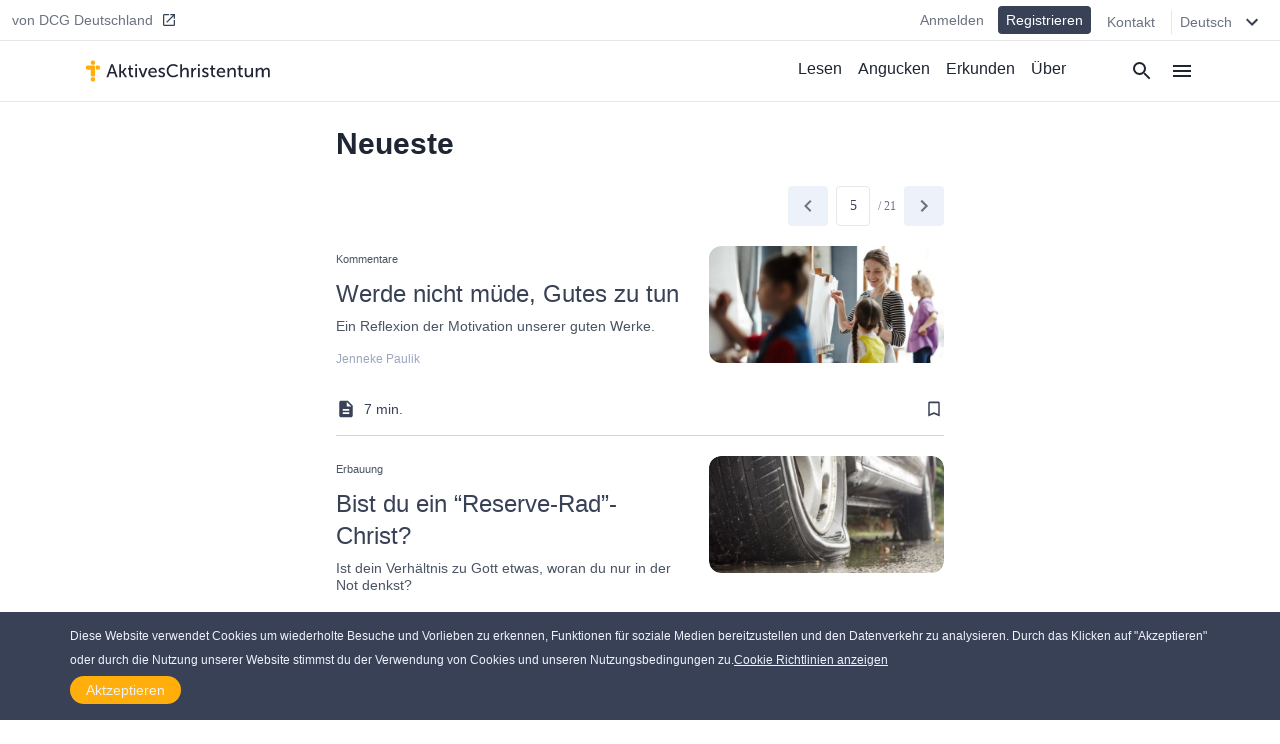

--- FILE ---
content_type: text/html
request_url: https://aktiveschristentum.de/Neueste/5
body_size: 22807
content:
<!DOCTYPE html><html><head><meta charSet="utf-8"/><meta http-equiv="x-ua-compatible" content="ie=edge"/><meta name="viewport" content="width=device-width, initial-scale=1, shrink-to-fit=no"/><meta name="generator" content="Gatsby 4.25.7"/><meta data-react-helmet="true" name="description"/><meta data-react-helmet="true" property="og:title" content="Neueste"/><meta data-react-helmet="true" property="og:site_name" content="AktivesChristentum"/><meta data-react-helmet="true" property="og:description"/><meta data-react-helmet="true" property="og:type" content="page"/><meta data-react-helmet="true" property="twitter:card" content="summary"/><meta data-react-helmet="true" property="twitter:title" content="Neueste"/><meta data-react-helmet="true" property="twitter:description"/><meta name="theme-color" content="#ffaf00"/><style data-href="/styles.5e11a0fe7e950dede023.css" data-identity="gatsby-global-css">@keyframes react-placeholder-pulse{0%{opacity:.6}50%{opacity:1}to{opacity:.6}}

/*! normalize.css v8.0.1 | MIT License | github.com/necolas/normalize.css */main{display:block}h1{font-size:2em;margin:.67em 0}a{background-color:transparent}img{border-style:none}button,input{overflow:visible}[type=button]::-moz-focus-inner,[type=reset]::-moz-focus-inner,[type=submit]::-moz-focus-inner,button::-moz-focus-inner{border-style:none;padding:0}[type=button]:-moz-focusring,[type=reset]:-moz-focusring,[type=submit]:-moz-focusring,button:-moz-focusring{outline:1px dotted ButtonText}textarea{overflow:auto}[type=checkbox]{box-sizing:border-box;padding:0}[type=number]::-webkit-inner-spin-button,[type=number]::-webkit-outer-spin-button{height:auto}[type=search]::-webkit-search-decoration{-webkit-appearance:none}[hidden]{display:none}a{cursor:pointer;text-decoration:none}button{border-width:0;color:inherit;padding:0}input::-moz-focus-inner{border:0;margin:0;padding:0}h1,h2,h3,h4,h5,h6,p{margin:0}input[type=button],input[type=email],input[type=password],input[type=text],textarea{-webkit-appearance:none;-webkit-border-radius:0}:root{--height:30rem;--height-10:2.2rem;--height-50:15rem;--height-70:13rem;--height-80:20rem}@media (min-width:640px){:root{--height-70:16rem;--height-80:24rem}}@media (min-width:768px){:root{--height-70:20rem}}@media (min-width:1024px){:root{--height:26.4rem;--height-10:2.2rem;--height-50:12.2rem;--height-70:24rem;--height-80:24rem}}.scroll-x-snap{overflow-x:scroll;scroll-snap-type:x mandatory}.scroll-x-snap-child{scroll-snap-align:center}.grid-h .div-content{height:var(--height)}.grid-h70 .div-content{height:var(--height-70)}.grid-h80 .div-content{height:var(--height-80)}
/*! tailwindcss v2.0.3 | MIT License | https://tailwindcss.com */

/*! modern-normalize v1.0.0 | MIT License | https://github.com/sindresorhus/modern-normalize */:root{-o-tab-size:4;tab-size:4}html{-webkit-text-size-adjust:100%;line-height:1.15}body{font-family:system-ui,-apple-system,Segoe UI,Roboto,Helvetica,Arial,sans-serif,Apple Color Emoji,Segoe UI Emoji;margin:0}b{font-weight:bolder}small{font-size:80%}sub{bottom:-.25em;font-size:75%;line-height:0;position:relative;vertical-align:baseline}button,input,textarea{font-family:inherit;font-size:100%;line-height:1.15;margin:0}button{text-transform:none}[type=button],[type=reset],[type=submit],button{-webkit-appearance:button}::-moz-focus-inner{border-style:none;padding:0}progress{vertical-align:baseline}::-webkit-inner-spin-button,::-webkit-outer-spin-button{height:auto}[type=search]{-webkit-appearance:textfield;outline-offset:-2px}::-webkit-search-decoration{-webkit-appearance:none}::-webkit-file-upload-button{-webkit-appearance:button;font:inherit}summary{display:list-item}h1,h2,h3,h4,h5,h6,p{margin:0}button{background-color:transparent;background-image:none}button:focus{outline:1px dotted;outline:5px auto -webkit-focus-ring-color}ol,ul{list-style:none;margin:0;padding:0}html{font-family:Source Sans Pro,-apple-system,BlinkMacSystemFont,sans-serif;line-height:1.5}body{font-family:inherit;line-height:inherit}*,:after,:before{border:0 solid #e5e7eb;box-sizing:border-box}img{border-style:solid}textarea{resize:vertical}input::placeholder,textarea::placeholder{color:#9ca3af;opacity:1}button{cursor:pointer}h1,h2,h3,h4,h5,h6{font-size:inherit;font-weight:inherit}a{color:inherit;text-decoration:inherit}button,input,textarea{color:inherit;line-height:inherit;padding:0}audio,embed,iframe,img,object,svg,video{display:block;vertical-align:middle}img,video{height:auto;max-width:100%}.bg-black{--tw-bg-opacity:1;background-color:rgba(0,0,0,var(--tw-bg-opacity))}.bg-white{--tw-bg-opacity:1;background-color:rgba(255,255,255,var(--tw-bg-opacity))}.bg-gray-100{--tw-bg-opacity:1;background-color:rgba(243,244,246,var(--tw-bg-opacity))}.bg-gray-200{--tw-bg-opacity:1;background-color:rgba(229,231,235,var(--tw-bg-opacity))}.bg-gray-300{--tw-bg-opacity:1;background-color:rgba(209,213,219,var(--tw-bg-opacity))}.bg-gray-400{--tw-bg-opacity:1;background-color:rgba(156,163,175,var(--tw-bg-opacity))}.bg-gray-600{--tw-bg-opacity:1;background-color:rgba(75,85,99,var(--tw-bg-opacity))}.bg-gray-800{--tw-bg-opacity:1;background-color:rgba(31,41,55,var(--tw-bg-opacity))}.bg-red-500{--tw-bg-opacity:1;background-color:rgba(239,68,68,var(--tw-bg-opacity))}.bg-blue-500{--tw-bg-opacity:1;background-color:rgba(59,130,246,var(--tw-bg-opacity))}.bg-blue-600{--tw-bg-opacity:1;background-color:rgba(37,99,235,var(--tw-bg-opacity))}.bg-ac-primary{background-color:var(--primary)}.bg-ac-secondary{background-color:var(--secondary)}.bg-ac-slate-lighter{background-color:var(--slate-lighter)}.bg-ac-slate-light{background-color:var(--slate-light)}.bg-ac-slate-dark{background-color:var(--slate-dark)}.bg-ac-gray-light{background-color:var(--gray-light)}.bg-d4red{background-color:var(--red)}.bg-d4green{background-color:var(--green)}.bg-d4athens{background-color:var(--athens)}.bg-mp-background{background-color:var(--mp-background)}.hover\:bg-gray-100:hover{--tw-bg-opacity:1;background-color:rgba(243,244,246,var(--tw-bg-opacity))}.hover\:bg-gray-400:hover{--tw-bg-opacity:1;background-color:rgba(156,163,175,var(--tw-bg-opacity))}.hover\:bg-blue-400:hover{--tw-bg-opacity:1;background-color:rgba(96,165,250,var(--tw-bg-opacity))}.bg-none{background-image:none}.bg-center{background-position:50%}.bg-cover{background-size:cover}.border-gray-200{--tw-border-opacity:1;border-color:rgba(229,231,235,var(--tw-border-opacity))}.border-gray-300{--tw-border-opacity:1;border-color:rgba(209,213,219,var(--tw-border-opacity))}.border-gray-500{--tw-border-opacity:1;border-color:rgba(107,114,128,var(--tw-border-opacity))}.border-gray-600{--tw-border-opacity:1;border-color:rgba(75,85,99,var(--tw-border-opacity))}.border-gray-900{--tw-border-opacity:1;border-color:rgba(17,24,39,var(--tw-border-opacity))}.border-red-600{--tw-border-opacity:1;border-color:rgba(220,38,38,var(--tw-border-opacity))}.border-red-700{--tw-border-opacity:1;border-color:rgba(185,28,28,var(--tw-border-opacity))}.border-blue-600{--tw-border-opacity:1;border-color:rgba(37,99,235,var(--tw-border-opacity))}.border-ac-primary{border-color:var(--primary)}.border-ac-secondary{border-color:var(--secondary)}.border-ac-slate-light{border-color:var(--slate-light)}.border-ac-slate{border-color:var(--slate)}.border-ac-slate-dark{border-color:var(--slate-dark)}.border-ac-gray{border-color:var(--gray)}.border-d4cadet-blue{border-color:var(--cadet-blue)}.hover\:border-ac-slate-dark:hover{border-color:var(--slate-dark)}.rounded-sm{border-radius:.125rem}.rounded{border-radius:.25rem}.rounded-md{border-radius:.375rem}.rounded-lg{border-radius:.5rem}.rounded-xl{border-radius:.75rem}.rounded-full{border-radius:9999px}.rounded-xxl{border-radius:1rem}.rounded-b-none{border-bottom-left-radius:0;border-bottom-right-radius:0}.rounded-r{border-bottom-right-radius:.25rem;border-top-right-radius:.25rem}.rounded-l{border-bottom-left-radius:.25rem;border-top-left-radius:.25rem}.rounded-t-lg{border-top-left-radius:.5rem;border-top-right-radius:.5rem}.rounded-b-lg{border-bottom-left-radius:.5rem;border-bottom-right-radius:.5rem}.rounded-l-xl{border-bottom-left-radius:.75rem;border-top-left-radius:.75rem}.rounded-t-2xl{border-top-left-radius:2rem;border-top-right-radius:2rem}.border-2{border-width:2px}.border{border-width:1px}.border-t{border-top-width:1px}.border-r{border-right-width:1px}.border-b{border-bottom-width:1px}.border-l{border-left-width:1px}.cursor-pointer{cursor:pointer}.block{display:block}.inline-block{display:inline-block}.flex{display:flex}.grid{display:grid}.hidden{display:none}.flex-row{flex-direction:row}.flex-col{flex-direction:column}.flex-wrap{flex-wrap:wrap}.place-items-end{place-items:end}.items-start{align-items:flex-start}.items-end{align-items:flex-end}.items-center{align-items:center}.items-baseline{align-items:baseline}.items-stretch{align-items:stretch}.content-end{align-content:flex-end}.justify-start{justify-content:flex-start}.justify-end{justify-content:flex-end}.justify-center{justify-content:center}.justify-between{justify-content:space-between}.justify-around{justify-content:space-around}.flex-1{flex:1 1}.flex-auto{flex:1 1 auto}.flex-grow{flex-grow:1}.flex-shrink-0{flex-shrink:0}.order-1{order:1}.order-2{order:2}.font-sans{font-family:Source Sans Pro,-apple-system,BlinkMacSystemFont,sans-serif}.font-roboto{font-family:Roboto,-apple-system,BlinkMacSystemFont,serif}.font-light{font-weight:300}.font-normal{font-weight:400}.font-medium{font-weight:500}.font-semibold{font-weight:600}.font-bold{font-weight:700}.h-1{height:.25rem}.h-4{height:1rem}.h-5{height:1.25rem}.h-6{height:1.5rem}.h-8{height:2rem}.h-10{height:2.5rem}.h-12{height:3rem}.h-14{height:3.5rem}.h-16{height:4rem}.h-20{height:5rem}.h-24{height:6rem}.h-32{height:8rem}.h-36{height:9rem}.h-48{height:12rem}.h-auto{height:auto}.h-full{height:100%}.h-screen{height:100vh}.text-xs{font-size:.75rem;line-height:1rem}.text-sm{font-size:.875rem;line-height:1.25rem}.text-base{font-size:1rem;line-height:1.5rem}.text-lg{font-size:1.125rem}.text-lg,.text-xl{line-height:1.75rem}.text-xl{font-size:1.25rem}.text-2xl{font-size:1.5rem;line-height:2rem}.text-3xl{font-size:1.875rem;line-height:2.25rem}.text-6xl{font-size:3.5rem}.text-mini{font-size:.5rem}.text-xxs{font-size:.7rem}.leading-6{line-height:1.5rem}.leading-8{line-height:2rem}.leading-tight{line-height:1.25}.leading-snug{line-height:1.375}.leading-normal{line-height:1.5}.leading-loose{line-height:2}.m-0{margin:0}.m-4{margin:1rem}.m-auto{margin:auto}.my-0{margin-bottom:0;margin-top:0}.my-1{margin-bottom:.25rem;margin-top:.25rem}.mx-1{margin-left:.25rem;margin-right:.25rem}.my-2{margin-bottom:.5rem;margin-top:.5rem}.mx-2{margin-left:.5rem;margin-right:.5rem}.mx-3{margin-left:.75rem;margin-right:.75rem}.my-4{margin-bottom:1rem;margin-top:1rem}.mx-4{margin-left:1rem;margin-right:1rem}.my-6{margin-bottom:1.5rem;margin-top:1.5rem}.my-8{margin-bottom:2rem;margin-top:2rem}.mx-auto{margin-left:auto;margin-right:auto}.-mx-4{margin-left:-1rem;margin-right:-1rem}.mt-1{margin-top:.25rem}.mb-1{margin-bottom:.25rem}.ml-1{margin-left:.25rem}.mt-2{margin-top:.5rem}.mr-2{margin-right:.5rem}.mb-2{margin-bottom:.5rem}.ml-2{margin-left:.5rem}.mb-3{margin-bottom:.75rem}.mt-4{margin-top:1rem}.mr-4{margin-right:1rem}.mb-4{margin-bottom:1rem}.ml-4{margin-left:1rem}.mt-5{margin-top:1.25rem}.mb-5{margin-bottom:1.25rem}.ml-5{margin-left:1.25rem}.mt-6{margin-top:1.5rem}.mr-6{margin-right:1.5rem}.mb-6{margin-bottom:1.5rem}.mt-8{margin-top:2rem}.mb-8{margin-bottom:2rem}.mb-10{margin-bottom:2.5rem}.mt-12{margin-top:3rem}.mt-16{margin-top:4rem}.mb-16{margin-bottom:4rem}.mb-24{margin-bottom:6rem}.mb-40{margin-bottom:10rem}.mt-64{margin-top:16rem}.mb-64{margin-bottom:16rem}.-mt-1{margin-top:-.25rem}.-mr-1{margin-right:-.25rem}.-mb-1{margin-bottom:-.25rem}.-mt-4{margin-top:-1rem}.-mr-4{margin-right:-1rem}.-ml-4{margin-left:-1rem}.-mt-6{margin-top:-1.5rem}.max-h-8{max-height:2rem}.max-h-10{max-height:2.5rem}.max-h-12{max-height:3rem}.max-h-14{max-height:3.5rem}.max-h-15{max-height:3.75rem}.max-h-16{max-height:4rem}.max-h-18{max-height:4.5rem}.max-h-20{max-height:5rem}.max-h-24{max-height:6rem}.max-h-28{max-height:7rem}.max-h-full{max-height:100%}.max-w-8{max-width:2rem}.max-w-12{max-width:3rem}.max-w-48{max-width:12rem}.max-w-64{max-width:16rem}.max-w-sm{max-width:640px}.max-w-lg{max-width:1140px}.max-w-full{max-width:100%}.max-w-mobile{max-width:380px}.max-w-tablet{max-width:768px}.min-h-8{min-height:2rem}.min-h-12{min-height:3rem}.min-h-24{min-height:6rem}.min-h-48{min-height:12rem}.min-h-64{min-height:16rem}.min-h-screen{min-height:100vh}.min-w-4{min-width:1rem}.min-w-8{min-width:2rem}.min-w-12{min-width:3rem}.min-w-20{min-width:5rem}.min-w-24{min-width:6rem}.min-w-64{min-width:16rem}.min-w-3\/12{min-width:25%}.min-w-7\/12{min-width:58.333333%}.min-w-8\/12{min-width:66.666667%}.min-w-10\/12{min-width:83.333333%}.object-cover{-o-object-fit:cover;object-fit:cover}.opacity-0{opacity:0}.opacity-50{opacity:.5}.opacity-70{opacity:.7}.opacity-75{opacity:.75}.focus\:outline-none:focus{outline:2px solid transparent;outline-offset:2px}.overflow-hidden{overflow:hidden}.overflow-scroll{overflow:scroll}.overflow-x-auto{overflow-x:auto}.overflow-y-scroll{overflow-y:scroll}.p-0{padding:0}.p-1{padding:.25rem}.p-2{padding:.5rem}.p-3{padding:.75rem}.p-4{padding:1rem}.p-8{padding:2rem}.p-10{padding:2.5rem}.p-12{padding:3rem}.py-1{padding-bottom:.25rem;padding-top:.25rem}.px-1{padding-left:.25rem;padding-right:.25rem}.py-2{padding-bottom:.5rem;padding-top:.5rem}.px-2{padding-left:.5rem;padding-right:.5rem}.py-3{padding-bottom:.75rem;padding-top:.75rem}.py-4{padding-bottom:1rem;padding-top:1rem}.px-4{padding-left:1rem;padding-right:1rem}.py-6{padding-bottom:1.5rem;padding-top:1.5rem}.px-6{padding-left:1.5rem;padding-right:1.5rem}.py-8{padding-bottom:2rem;padding-top:2rem}.px-8{padding-left:2rem;padding-right:2rem}.py-10{padding-bottom:2.5rem;padding-top:2.5rem}.py-12{padding-bottom:3rem;padding-top:3rem}.py-16{padding-bottom:4rem;padding-top:4rem}.py-18{padding-bottom:4.5rem;padding-top:4.5rem}.py-24{padding-bottom:6rem;padding-top:6rem}.pt-0{padding-top:0}.pb-0{padding-bottom:0}.pt-1{padding-top:.25rem}.pb-1{padding-bottom:.25rem}.pl-1{padding-left:.25rem}.pt-2{padding-top:.5rem}.pr-2{padding-right:.5rem}.pb-2{padding-bottom:.5rem}.pl-2{padding-left:.5rem}.pt-4{padding-top:1rem}.pr-4{padding-right:1rem}.pb-4{padding-bottom:1rem}.pl-4{padding-left:1rem}.pt-6{padding-top:1.5rem}.pr-6{padding-right:1.5rem}.pb-6{padding-bottom:1.5rem}.pl-6{padding-left:1.5rem}.pt-8{padding-top:2rem}.pr-8{padding-right:2rem}.pb-8{padding-bottom:2rem}.pt-9{padding-top:2.25rem}.pt-10{padding-top:2.5rem}.pb-10{padding-bottom:2.5rem}.pr-12{padding-right:3rem}.pb-12{padding-bottom:3rem}.pb-14{padding-bottom:3.5rem}.pt-16{padding-top:4rem}.pb-16{padding-bottom:4rem}.pb-24{padding-bottom:6rem}.pb-32{padding-bottom:8rem}.pb-half{padding-bottom:50%}.pb-square{padding-bottom:100%}.pb-16\/9{padding-bottom:56.25%}.placeholder-ac-slate-dark::placeholder{color:var(--slate-dark)}.pointer-events-none{pointer-events:none}.static{position:static}.fixed{position:fixed}.absolute{position:absolute}.relative{position:relative}.sticky{position:-webkit-sticky;position:sticky}.inset-0{bottom:0;left:0;right:0;top:0}.top-0{top:0}.right-0{right:0}.bottom-0{bottom:0}.left-0{left:0}.top-6{top:1.5rem}.bottom-1\/2{bottom:50%}*{--tw-shadow:0 0 #0000}.shadow{--tw-shadow:0 1px 3px 0 rgba(0,0,0,.1),0 1px 2px 0 rgba(0,0,0,.06)}.shadow,.shadow-md{box-shadow:var(--tw-ring-offset-shadow,0 0 #0000),var(--tw-ring-shadow,0 0 #0000),var(--tw-shadow)}.shadow-md{--tw-shadow:0 4px 6px -1px rgba(0,0,0,.1),0 2px 4px -1px rgba(0,0,0,.06)}.shadow-lg{--tw-shadow:0 10px 15px -3px rgba(0,0,0,.1),0 4px 6px -2px rgba(0,0,0,.05)}.hover\:shadow-md:hover,.shadow-lg{box-shadow:var(--tw-ring-offset-shadow,0 0 #0000),var(--tw-ring-shadow,0 0 #0000),var(--tw-shadow)}.hover\:shadow-md:hover{--tw-shadow:0 4px 6px -1px rgba(0,0,0,.1),0 2px 4px -1px rgba(0,0,0,.06)}*{--tw-ring-inset:var(--tw-empty,/*!*/ /*!*/);--tw-ring-offset-width:0px;--tw-ring-offset-color:#fff;--tw-ring-color:rgba(59,130,246,.5);--tw-ring-offset-shadow:0 0 #0000;--tw-ring-shadow:0 0 #0000}.fill-current{fill:currentColor}.fill-secondary{fill:var(--secondary)}.fill-slate-dark{fill:var(--slate-dark)}.fill-slate-light{fill:var(--slate-light)}.fill-white{fill:var(--white)}.stroke-current{stroke:currentColor}.text-left{text-align:left}.text-center{text-align:center}.text-justify{text-align:justify}.text-black{--tw-text-opacity:1;color:rgba(0,0,0,var(--tw-text-opacity))}.text-white{--tw-text-opacity:1;color:rgba(255,255,255,var(--tw-text-opacity))}.text-gray-200{--tw-text-opacity:1;color:rgba(229,231,235,var(--tw-text-opacity))}.text-gray-300{--tw-text-opacity:1;color:rgba(209,213,219,var(--tw-text-opacity))}.text-gray-400{--tw-text-opacity:1;color:rgba(156,163,175,var(--tw-text-opacity))}.text-gray-500{--tw-text-opacity:1;color:rgba(107,114,128,var(--tw-text-opacity))}.text-gray-600{--tw-text-opacity:1;color:rgba(75,85,99,var(--tw-text-opacity))}.text-gray-800{--tw-text-opacity:1;color:rgba(31,41,55,var(--tw-text-opacity))}.text-red-600{--tw-text-opacity:1;color:rgba(220,38,38,var(--tw-text-opacity))}.text-red-700{--tw-text-opacity:1;color:rgba(185,28,28,var(--tw-text-opacity))}.text-blue-500{--tw-text-opacity:1;color:rgba(59,130,246,var(--tw-text-opacity))}.text-blue-600{--tw-text-opacity:1;color:rgba(37,99,235,var(--tw-text-opacity))}.text-indigo-500{--tw-text-opacity:1;color:rgba(99,102,241,var(--tw-text-opacity))}.text-ac-secondary{color:var(--secondary)}.text-ac-slate-lighter{color:var(--slate-lighter)}.text-ac-slate-light{color:var(--slate-light)}.text-ac-slate{color:var(--slate)}.text-ac-slate-dark{color:var(--slate-dark)}.text-ac-gray{color:var(--gray)}.text-ac-gray-dark{color:var(--gray-dark)}.text-d4black{color:var(--black)}.text-d4cadet-blue{color:var(--cadet-blue)}.text-mp-text{color:var(--mp-text)}.hover\:text-white:hover{--tw-text-opacity:1;color:rgba(255,255,255,var(--tw-text-opacity))}.hover\:text-gray-800:hover{--tw-text-opacity:1;color:rgba(31,41,55,var(--tw-text-opacity))}.hover\:text-ac-slate-lighter:hover{color:var(--slate-lighter)}.hover\:text-ac-slate-light:hover{color:var(--slate-light)}.hover\:text-ac-slate:hover{color:var(--slate)}.truncate{overflow:hidden;text-overflow:ellipsis;white-space:nowrap}.italic{font-style:italic}.uppercase{text-transform:uppercase}.underline{text-decoration:underline}.tracking-wide{letter-spacing:.025em}.tracking-wider{letter-spacing:.05em}.select-none{-webkit-user-select:none;user-select:none}.align-middle{vertical-align:middle}.whitespace-nowrap{white-space:nowrap}.break-words{overflow-wrap:break-word}.w-4{width:1rem}.w-5{width:1.25rem}.w-6{width:1.5rem}.w-8{width:2rem}.w-10{width:2.5rem}.w-12{width:3rem}.w-16{width:4rem}.w-20{width:5rem}.w-24{width:6rem}.w-32{width:8rem}.w-36{width:9rem}.w-48{width:12rem}.w-auto{width:auto}.w-1\/2{width:50%}.w-1\/3{width:33.333333%}.w-1\/6{width:16.666667%}.w-5\/6{width:83.333333%}.w-3\/12{width:25%}.w-7\/12{width:58.333333%}.w-8\/12{width:66.666667%}.w-10\/12{width:83.333333%}.w-full{width:100%}.w-screen{width:100vw}.w-tablet{width:768px}.z-0{z-index:0}.z-10{z-index:10}.z-20{z-index:20}.z-30{z-index:30}.z-40{z-index:40}.z-50{z-index:50}.gap-2{gap:.5rem}.gap-3{gap:.75rem}.gap-4{gap:1rem}.gap-6{gap:1.5rem}.gap-12{gap:3rem}.gap-x-4{column-gap:1rem}.gap-y-8{row-gap:2rem}.grid-cols-1{grid-template-columns:repeat(1,minmax(0,1fr))}.grid-cols-2{grid-template-columns:repeat(2,minmax(0,1fr))}.grid-cols-4{grid-template-columns:repeat(4,minmax(0,1fr))}.grid-cols-5{grid-template-columns:repeat(5,minmax(0,1fr))}.grid-cols-6{grid-template-columns:repeat(6,minmax(0,1fr))}.grid-cols-8{grid-template-columns:repeat(8,minmax(0,1fr))}.col-start-1{grid-column-start:1}.col-start-3{grid-column-start:3}.col-start-6{grid-column-start:6}.col-end-3{grid-column-end:3}.col-end-5{grid-column-end:5}.col-end-6{grid-column-end:6}.col-end-9{grid-column-end:9}.transform{--tw-translate-x:0;--tw-translate-y:0;--tw-rotate:0;--tw-skew-x:0;--tw-skew-y:0;--tw-scale-x:1;--tw-scale-y:1;transform:translateX(var(--tw-translate-x)) translateY(var(--tw-translate-y)) rotate(var(--tw-rotate)) skewX(var(--tw-skew-x)) skewY(var(--tw-skew-y)) scaleX(var(--tw-scale-x)) scaleY(var(--tw-scale-y))}.transition-all{transition-duration:.15s;transition-property:all;transition-timing-function:cubic-bezier(.4,0,.2,1)}.transition{transition-duration:.15s;transition-property:background-color,border-color,color,fill,stroke,opacity,box-shadow,transform;transition-timing-function:cubic-bezier(.4,0,.2,1)}.transition-transform{transition-duration:.15s;transition-property:transform;transition-timing-function:cubic-bezier(.4,0,.2,1)}.duration-1000{transition-duration:1s}@keyframes spin{to{transform:rotate(1turn)}}@keyframes ping{75%,to{opacity:0;transform:scale(2)}}@keyframes pulse{50%{opacity:.5}}@keyframes bounce{0%,to{animation-timing-function:cubic-bezier(.8,0,1,1);transform:translateY(-25%)}50%{animation-timing-function:cubic-bezier(0,0,.2,1);transform:none}}html{--primary:#ffae0c;--secondary:#4a75d1;--slate-lighter:#edf1fa;--slate-light:#9ca6be;--slate:#606f94;--slate-dark:#384156;--slate-darker:#1e2633;--gray-light:#f4f4f4;--gray:#d4d4d4;--gray-dark:#828282;--white:#fff;--black:#212236;--red:#d14a4a;--green:#618d3a;--info-bar:#cfeaec;--athens:#f5f6f8;--cadet-blue:#9ca6be;--mp-background:#212235;--mp-play-progress:#9ea6bc;--mp-duration:#5376cb;--mp-load-progress:#d9dde7;--mp-text:#9ea6bc}body,html{-webkit-font-smoothing:antialiased!important;-moz-osx-font-smoothing:grayscale!important;color:#1e2633;font-family:-apple-system,BlinkMacSystemFont,Segoe UI,Roboto,Helvetica,Arial,sans-serif,Apple Color Emoji,Segoe UI Emoji,Segoe UI Symbol;font-size:16px;height:100%;margin:0;scroll-behavior:smooth;width:100%}a,button{cursor:pointer}@media (min-width:640px){body,html{font-size:14px}}@media (min-width:768px){body,html{font-size:15px}}@media (min-width:1140px){body,html{font-size:16px}}a:focus,button:focus,input:focus{outline:none!important}.embed-responsive{display:block;height:0;overflow:hidden;padding:0;position:relative}.embed-responsive embed,.embed-responsive iframe,.embed-responsive object,.embed-responsive video{border:0;bottom:0;height:100%;left:0;position:absolute;top:0;width:100%}.embed-responsive-16by9{padding-bottom:56.25%}.main-content ol,.main-content p,.main-content ul{font-size:1rem;font-weight:300;line-height:1.5rem;padding-bottom:1rem;padding-top:1rem}.main-content a{color:var(--secondary);text-decoration:underline}.main-content h1,.main-content h2,.main-content h3,.main-content h4,.main-content h5,.main-content h6{font-family:Source Sans Pro,-apple-system,BlinkMacSystemFont,sans-serif;padding-bottom:1rem;padding-top:1rem}.main-content h1{font-size:1.875rem;font-weight:500;line-height:2.25rem;line-height:1.25}.main-content h2{font-size:1.5rem;font-weight:600;line-height:2rem;line-height:1.25}.staggered-boxes-2col{column-count:1;column-gap:1rem}.staggered-boxes-items{break-inside:avoid;page-break-inside:avoid}@media (min-width:640px){.staggered-boxes-2col{column-count:2;column-gap:1rem}}@media (min-width:768px){.main-content div,.main-content ol,.main-content p,.main-content ul{font-size:1.125rem;line-height:2rem}.main-content h1{font-size:1.7rem}.main-content h2{font-size:2rem}.staggered-boxes{column-count:4;column-gap:1rem}}@media (min-width:1440px){.staggered-boxes{column-count:4;column-gap:2rem}}.standard-max-w,.standard-max-w-px{margin:auto;max-width:1140px}.standard-max-w-px{padding-left:1rem;padding-right:1rem}.clamp1{-webkit-line-clamp:1!important}.clamp1,.clamp2{-webkit-box-orient:vertical;display:-webkit-box!important;overflow:hidden!important;text-overflow:ellipsis!important}.clamp2{-webkit-line-clamp:2!important}.clamp3{-webkit-line-clamp:3!important}.clamp3,.clamp4{-webkit-box-orient:vertical;display:-webkit-box!important;overflow:hidden!important;text-overflow:ellipsis!important}.clamp4{-webkit-line-clamp:4!important}@media (min-width:380px){.xs\:left-auto{left:auto}.xs\:shadow{--tw-shadow:0 1px 3px 0 rgba(0,0,0,.1),0 1px 2px 0 rgba(0,0,0,.06);box-shadow:var(--tw-ring-offset-shadow,0 0 #0000),var(--tw-ring-shadow,0 0 #0000),var(--tw-shadow)}.xs\:w-4\/12{width:33.333333%}.xs\:w-8\/12{width:66.666667%}.xs\:w-mobile{width:380px}}@media (min-width:640px){.sm\:bg-transparent{background-color:transparent}.sm\:bg-white{--tw-bg-opacity:1;background-color:rgba(255,255,255,var(--tw-bg-opacity))}.sm\:bg-ac-slate-lighter{background-color:var(--slate-lighter)}.sm\:rounded-lg{border-radius:.5rem}.sm\:rounded-xl{border-radius:.75rem}.sm\:rounded-full{border-radius:9999px}.sm\:border-none{border-style:none}.sm\:border-t{border-top-width:1px}.sm\:border-b{border-bottom-width:1px}.sm\:block{display:block}.sm\:flex{display:flex}.sm\:grid{display:grid}.sm\:hidden{display:none}.sm\:flex-row{flex-direction:row}.sm\:items-start{align-items:flex-start}.sm\:items-center{align-items:center}.sm\:items-stretch{align-items:stretch}.sm\:justify-start{justify-content:flex-start}.sm\:justify-end{justify-content:flex-end}.sm\:justify-between{justify-content:space-between}.sm\:order-1{order:1}.sm\:order-2{order:2}.sm\:font-medium{font-weight:500}.sm\:h-12{height:3rem}.sm\:h-15{height:3.75rem}.sm\:h-28{height:7rem}.sm\:h-64{height:16rem}.sm\:text-xs{font-size:.75rem;line-height:1rem}.sm\:text-sm{font-size:.875rem;line-height:1.25rem}.sm\:text-base{font-size:1rem;line-height:1.5rem}.sm\:text-lg{font-size:1.125rem;line-height:1.75rem}.sm\:text-xl{font-size:1.25rem;line-height:1.75rem}.sm\:text-2xl{font-size:1.5rem;line-height:2rem}.sm\:text-3xl{font-size:1.875rem;line-height:2.25rem}.sm\:text-4xl{font-size:2.25rem;line-height:2.5rem}.sm\:text-xxs{font-size:.7rem}.sm\:leading-none{line-height:1}.sm\:leading-tight{line-height:1.25}.sm\:leading-loose{line-height:2}.sm\:my-10{margin-bottom:2.5rem;margin-top:2.5rem}.sm\:mb-0{margin-bottom:0}.sm\:ml-0{margin-left:0}.sm\:mb-2{margin-bottom:.5rem}.sm\:mt-4{margin-top:1rem}.sm\:mr-4{margin-right:1rem}.sm\:mb-6{margin-bottom:1.5rem}.sm\:mt-8{margin-top:2rem}.sm\:mb-8{margin-bottom:2rem}.sm\:mr-10{margin-right:2.5rem}.sm\:mt-12{margin-top:3rem}.sm\:mt-16{margin-top:4rem}.sm\:mt-24{margin-top:6rem}.sm\:max-h-12{max-height:3rem}.sm\:max-h-15{max-height:3.75rem}.sm\:max-h-18{max-height:4.5rem}.sm\:max-h-24{max-height:6rem}.sm\:max-h-28{max-height:7rem}.sm\:max-h-30{max-height:7.5rem}.sm\:max-w-sm{max-width:640px}.sm\:max-w-1\/2{max-width:50%}.sm\:max-w-tablet{max-width:768px}.sm\:min-h-32{min-height:8rem}.sm\:min-h-64{min-height:16rem}.sm\:min-w-12{min-width:3rem}.sm\:overflow-visible{overflow:visible}.sm\:p-0{padding:0}.sm\:py-0{padding-bottom:0;padding-top:0}.sm\:px-0{padding-left:0;padding-right:0}.sm\:py-1{padding-bottom:.25rem;padding-top:.25rem}.sm\:py-2{padding-bottom:.5rem;padding-top:.5rem}.sm\:py-3{padding-bottom:.75rem;padding-top:.75rem}.sm\:py-4{padding-bottom:1rem;padding-top:1rem}.sm\:px-4{padding-left:1rem;padding-right:1rem}.sm\:px-6{padding-left:1.5rem;padding-right:1.5rem}.sm\:py-8{padding-bottom:2rem;padding-top:2rem}.sm\:py-10{padding-bottom:2.5rem;padding-top:2.5rem}.sm\:py-12{padding-bottom:3rem;padding-top:3rem}.sm\:px-12{padding-left:3rem;padding-right:3rem}.sm\:pt-0{padding-top:0}.sm\:pb-0{padding-bottom:0}.sm\:pl-0{padding-left:0}.sm\:pr-2{padding-right:.5rem}.sm\:pt-4{padding-top:1rem}.sm\:pt-6{padding-top:1.5rem}.sm\:pt-8{padding-top:2rem}.sm\:pb-8{padding-bottom:2rem}.sm\:pt-10{padding-top:2.5rem}.sm\:pt-12{padding-top:3rem}.sm\:pb-12{padding-bottom:3rem}.sm\:pl-12{padding-left:3rem}.sm\:pt-16{padding-top:4rem}.sm\:pb-half{padding-bottom:50%}.sm\:relative{position:relative}.sm\:hover\:shadow-md:hover{--tw-shadow:0 4px 6px -1px rgba(0,0,0,.1),0 2px 4px -1px rgba(0,0,0,.06);box-shadow:var(--tw-ring-offset-shadow,0 0 #0000),var(--tw-ring-shadow,0 0 #0000),var(--tw-shadow)}.sm\:text-left{text-align:left}.sm\:text-center{text-align:center}.sm\:text-ac-slate-light{color:var(--slate-light)}.sm\:w-28{width:7rem}.sm\:w-64{width:16rem}.sm\:w-auto{width:auto}.sm\:w-1\/2{width:50%}.sm\:w-1\/3{width:33.333333%}.sm\:w-2\/3{width:66.666667%}.sm\:w-3\/4{width:75%}.sm\:w-6\/12{width:50%}.sm\:w-7\/12{width:58.333333%}.sm\:w-9\/12{width:75%}.sm\:w-tablet{width:768px}.sm\:gap-6{gap:1.5rem}.sm\:gap-x-4{column-gap:1rem}.sm\:gap-y-8{row-gap:2rem}.sm\:grid-cols-2{grid-template-columns:repeat(2,minmax(0,1fr))}.sm\:grid-cols-3{grid-template-columns:repeat(3,minmax(0,1fr))}.sm\:grid-cols-4{grid-template-columns:repeat(4,minmax(0,1fr))}}@media (min-width:768px){.md\:rounded-r-none{border-bottom-right-radius:0;border-top-right-radius:0}.md\:rounded-l-none{border-bottom-left-radius:0;border-top-left-radius:0}.md\:rounded-r-lg{border-bottom-right-radius:.5rem;border-top-right-radius:.5rem}.md\:rounded-l-lg{border-bottom-left-radius:.5rem;border-top-left-radius:.5rem}.md\:block{display:block}.md\:flex{display:flex}.md\:grid{display:grid}.md\:hidden{display:none}.md\:flex-row{flex-direction:row}.md\:flex-col{flex-direction:column}.md\:order-2{order:2}.md\:h-18{height:4.5rem}.md\:h-full{height:100%}.md\:text-base{font-size:1rem;line-height:1.5rem}.md\:text-xl{font-size:1.25rem;line-height:1.75rem}.md\:text-2xl{font-size:1.5rem;line-height:2rem}.md\:text-3xl{font-size:1.875rem;line-height:2.25rem}.md\:text-6xl{font-size:3.5rem}.md\:my-4{margin-bottom:1rem;margin-top:1rem}.md\:ml-0{margin-left:0}.md\:ml-5{margin-left:1.25rem}.md\:max-h-15{max-height:3.75rem}.md\:max-h-20{max-height:5rem}.md\:max-h-30{max-height:7.5rem}.md\:min-h-32{min-height:8rem}.md\:min-h-64{min-height:16rem}.md\:min-w-12{min-width:3rem}.md\:min-w-4\/12{min-width:33.333333%}.md\:p-4{padding:1rem}.md\:pl-4{padding-left:1rem}.md\:pb-12{padding-bottom:3rem}.md\:pt-20{padding-top:5rem}.md\:w-64{width:16rem}.md\:w-1\/4{width:25%}.md\:w-4\/12{width:33.333333%}.md\:w-8\/12{width:66.666667%}.md\:w-tablet{width:768px}.md\:gap-6{gap:1.5rem}.md\:gap-x-6{column-gap:1.5rem}.md\:gap-y-12{row-gap:3rem}.md\:grid-cols-2{grid-template-columns:repeat(2,minmax(0,1fr))}.md\:grid-cols-3{grid-template-columns:repeat(3,minmax(0,1fr))}.md\:grid-cols-4{grid-template-columns:repeat(4,minmax(0,1fr))}.md\:grid-cols-5{grid-template-columns:repeat(5,minmax(0,1fr))}.md\:grid-cols-6{grid-template-columns:repeat(6,minmax(0,1fr))}.md\:grid-cols-8{grid-template-columns:repeat(8,minmax(0,1fr))}.md\:grid-cols-12{grid-template-columns:repeat(12,minmax(0,1fr))}.md\:col-start-1{grid-column-start:1}.md\:col-start-6{grid-column-start:6}.md\:col-start-8{grid-column-start:8}.md\:col-end-6{grid-column-end:6}.md\:col-end-8{grid-column-end:8}.md\:col-end-9{grid-column-end:9}.md\:col-end-13{grid-column-end:13}}@media (min-width:1140px){.lg\:block{display:block}.lg\:flex{display:flex}.lg\:hidden{display:none}.lg\:justify-start{justify-content:flex-start}.lg\:h-32{height:8rem}.lg\:text-lg{font-size:1.125rem;line-height:1.75rem}.lg\:text-xl{font-size:1.25rem;line-height:1.75rem}.lg\:text-2xl{font-size:1.5rem;line-height:2rem}.lg\:text-3xl{font-size:1.875rem;line-height:2.25rem}.lg\:text-4xl{font-size:2.25rem;line-height:2.5rem}.lg\:max-h-18{max-height:4.5rem}.lg\:max-h-34{max-height:8.5rem}.lg\:min-w-3\/12{min-width:25%}.lg\:py-2{padding-bottom:.5rem;padding-top:.5rem}.lg\:pt-24{padding-top:6rem}.lg\:absolute{position:absolute}.lg\:w-32{width:8rem}.lg\:w-3\/12{width:25%}.lg\:w-4\/12{width:33.333333%}.lg\:gap-12{gap:3rem}.lg\:grid-cols-4{grid-template-columns:repeat(4,minmax(0,1fr))}.lg\:grid-cols-6{grid-template-columns:repeat(6,minmax(0,1fr))}.lg\:col-start-4{grid-column-start:4}.lg\:col-end-4{grid-column-end:4}}@media (min-width:1280px){.xl\:hidden{display:none}.xl\:text-2xl{font-size:1.5rem;line-height:2rem}.xl\:text-4xl{font-size:2.25rem;line-height:2.5rem}.xl\:text-5xl{font-size:3rem;line-height:1}.xl\:max-h-48{max-height:12rem}.xl\:relative{position:relative}}.dropdown-list-content{background:#fff;border-radius:1px;box-shadow:0 10px 30px rgba(0,0,0,.2);padding:20px 25px;position:absolute;right:0;top:-10px;transition:opacity .3s ease;width:150px;z-index:100}.separator{align-items:center;display:flex;text-align:center}.separator:after,.separator:before{border-bottom:1px solid #cbd5e0;content:"";flex:1 1}.separator:before{margin-right:1em}.separator:after{margin-left:1em}.input-wrap{transition:border-color .8s}.input-wrap::placeholder{color:#a0a0a0}.form-wrapper{transition:height 1s ease}.social-button{border-radius:40px;cursor:pointer;display:inline-block;display:relative;height:40px;margin-left:4px;margin-right:4px;transition:background-color .2s ease-in-out;width:40px}.social-button:hover{background-color:hsla(0,0%,87%,.5)}.social-button-facebook{background-color:#3b5998}.social-button-google{background-color:#dfdfdf;border:1px solid #dee0e2}.social-button-icon{background-position:50%;background-repeat:no-repeat;background-size:50%;box-sizing:content-box;height:40px;left:0;top:0;width:40px}.social-button-text{display:none}.social-button-icon-facebook{background-image:url([data-uri])}.social-button-icon-google{background-image:url(/static/google-logo-png-b31361249fb7518952eed708a4143402.png)}.breadcrumb-item:not(:first-child):before{content:"/";padding-left:.5rem;padding-right:.5rem}.drawer-main{transition:all .5s cubic-bezier(.19,1,.22,1)}.drawer-side{transition:all .7s cubic-bezier(.19,1,.22,1);width:100%;z-index:100}.drawer-side-submenu{z-index:110}@media (min-width:380px){.drawer-side{width:380px}}.drawer-side-open{right:0}.drawer-side-close{right:-100%}@media (min-width:380px){.drawer-side-close{right:-380px}}.layout-children{margin-top:60px}@media (min-width:640px){.layout-children{margin-top:94.5px}}@media (min-width:1024px){.layout-children{margin-top:102px}}.wallpaper-dont-download{pointer-events:none;-webkit-user-select:none;user-select:none}.scroll-snap-x-container{overflow-x:scroll;scroll-snap-type:x mandatory}.scroll-snap-x-child{scroll-snap-align:center}.scroll-snap-x-container-start{scroll-padding:16px}.scroll-snap-x-child-start{scroll-snap-align:start}@media (max-width:640px){.scroll-snap-x-container{display:flex}}.mp--bottom{padding-bottom:69px}@media (min-width:640px){.mp--bottom{padding-bottom:0}}@media (max-width:640px){.mp--title-scrolling-animation{animation:scrolling-title 15s linear infinite}}.mp--title-scrolling{height:100%;line-height:20px;margin:0;position:absolute;transform:translateX(0);white-space:nowrap;width:100%}@keyframes scrolling-title{0%{transform:translateX(100%)}to{transform:translateX(-100%)}}progress[value]{-webkit-appearance:none;appearance:none}.mp--video{height:0;max-width:100%;overflow:hidden;padding-bottom:56.25%;position:relative}.mp--video iframe{bottom:0;height:100%;left:0;position:absolute;right:0;top:0;width:100%}.mp--progress{background-color:var(--mp-background);height:8px;width:calc(100% - 24px)}.mp--progress::-webkit-progress-bar{background-color:var(--mp-background);border:1px solid #606f94;border-radius:5px}.mp--progress::-moz-progress-bar{background-color:var(--mp-background);border:1px solid #606f94;border-radius:5px}.mp--progress::-webkit-progress-value{background-color:#606f94;border-radius:5px}.mp--seekbar{position:relative;z-index:5}.mp--seekbar::-webkit-slider-runnable-track{background-color:transparent!important}.mp--seekbar::-moz-range-track{background-color:transparent!important}.mp--seekbar::-ms-track{background-color:transparent!important}.mp--seekbar::-webkit-slider-runnable-track{background-image:linear-gradient(var(--secondary),var(--secondary));background-repeat:no-repeat;background-size:inherit;border-radius:5px}input[type=range]{background-color:transparent;height:16px;margin:0;padding:0 12px;width:100%}input[type=range]:not(:root){overflow:hidden}:root,_:-ms-input-placeholder{overflow:hidden}input[type=range]:not(:root){font-size:1em}:root,_:-ms-input-placeholder{font-size:1em}input[type=range]:not(:root){-webkit-appearance:none}input[type=range]:not(:root):focus{outline:none}input[type=range]::-webkit-slider-runnable-track{-webkit-appearance:none;position:relative;z-index:1}input[type=range]::-webkit-slider-runnable-track:after{border-radius:inherit;content:"";display:block;height:inherit;left:0;position:absolute;top:0;width:inherit;z-index:-1}input[type=range]::-webkit-slider-thumb{-webkit-appearance:none;z-index:-1}input[type=range]::-webkit-slider-thumb:before{content:"";display:block;transform:translateX(-100%);z-index:-1}input[type=range]::-moz-range-track{z-index:-1}input[type=range]::-moz-focus-outer{border:0}input[type=range]::-ms-track{border:none;color:transparent}input[type=range]::-ms-fill-lower{background:transparent}input[type=range]::-ms-tooltip{display:none}input[type=range]:active::-webkit-slider-thumb,input[type=range]:hover::-webkit-slider-thumb{transform:scale(1)}input[type=range]:active::-moz-range-thumb,input[type=range]:hover::-moz-range-thumb{transform:scale(1)}input[type=range]:active::-ms-thumb,input[type=range]:hover::-ms-thumb{transform:scale(1)}input[type=range]::-webkit-slider-runnable-track{background-color:#373d3f;border:0;cursor:pointer;height:8px;width:100%}input[type=range]::-webkit-slider-runnable-track:active{cursor:grabbing}input[type=range]::-moz-range-track{background-color:#373d3f;border:0;border-radius:5px;cursor:pointer;height:8px;width:100%}input[type=range]::-moz-range-track:active{cursor:grabbing}input[type=range]::-ms-track{background-color:#373d3f;border:0;border-radius:5px;cursor:pointer;height:8px;width:100%}input[type=range]::-ms-track:active{cursor:grabbing}input[type=range]::-webkit-slider-container{background-size:inherit}input[type=range]::-webkit-slider-thumb:before{background-color:var(--secondary)}input[type=range]::-moz-range-progress{background-color:var(--secondary)}input[type=range]::-ms-fill-lower{background-color:var(--secondary)}input[type=range]::-webkit-slider-thumb{background-color:#f5f6f8;border:0;border-radius:50%;cursor:grab;height:16px;transform:scale(1);transform-origin:50% 50%;-webkit-transition:transform .15s ease-out;transition:transform .15s ease-out;width:16px}input[type=range]::-webkit-slider-thumb:active{cursor:grabbing}input[type=range]::-moz-range-thumb{background-color:#f5f6f8;border:0;border-radius:50%;cursor:grab;height:16px;transform:scale(1);transform-origin:50% 50%;-moz-transition:transform .15s ease-out;transition:transform .15s ease-out;width:16px}input[type=range]::-moz-range-thumb:active{cursor:grabbing}input[type=range]::-ms-thumb{background-color:#f5f6f8;border:0;border-radius:50%;cursor:grab;height:16px;transform:scale(1);transform-origin:50% 50%;-ms-transition:transform .15s ease-out;transition:transform .15s ease-out;width:16px}input[type=range]::-ms-thumb:active{cursor:grabbing}input[type=range]::-webkit-slider-thumb{position:relative;top:-4px}.ac-popper,.ac-popper:before{height:10px;position:absolute;width:10px;z-index:-1}.ac-popper:before{background:#384156;content:"";transform:rotate(45deg)}.post-meta-commar:not(:last-child):after{content:",  "}.post-meta-commar:not(:first-child){content:",  ";margin-left:5px}.marker-links{margin:0 -1rem;position:relative}.cards>div{width:100%}.ac-tab-marker{left:0;transition:left .3s ease-in;z-index:-10}.ac-tab-card-wrapper{position:relative}.ac-tab-card{transition:transform 1s,opacity 1s 1s;width:100%}.ac-tab-current{opacity:1;transform:translateX(0);transform-origin:center left}.ac-tab-next{transform:translateX(100%);transform-origin:center left}.ac-tab-next,.ac-tab-prev{left:0;position:absolute;top:0}.ac-tab-prev{transform:translateX(-100%);transform-origin:center left}.scroll-tabs-background:after{background:linear-gradient(-90deg,#fff,hsla(0,0%,100%,.7),hsla(0,0%,100%,0));content:" ";height:64px;pointer-events:none;position:absolute;right:0;top:0;width:100px}.scroll-tabs-background-arrow:after{content:"\f110";position:absolute;right:0;top:0}.left-vert{grid-column-gap:16px;grid-row-gap:16px;display:grid;grid-template-columns:repeat(2,1fr)}.left-vert-img{grid-area:1/1/2/2}.left-vert-content{grid-area:1/2/2/3}@media (min-width:1024px){.left-vert{grid-column-gap:30px;grid-row-gap:30px}}@media (min-width:640px){.desktop-multi-col-layout .div1-wide{grid-area:1/1/2/5}.desktop-multi-col-layout .div2-wide{grid-area:2/1/3/5}.desktop-multi-col-layout .div1{grid-area:1/1/2/3}.desktop-multi-col-layout .div2{grid-area:1/3/2/5}.desktop-multi-col-layout .div3{grid-area:2/1/3/3}.desktop-multi-col-layout .div4{grid-area:2/3/3/5}}@media (min-width:1024px){.desktop-multi-col-layout .div1-wide{grid-area:1/1/2/3}.desktop-multi-col-layout .div2-wide{grid-area:1/3/2/5}.desktop-multi-col-layout .div1{grid-area:1/1/2/2}.desktop-multi-col-layout .div2{grid-area:1/2/2/3}.desktop-multi-col-layout .div3{grid-area:1/3/2/4}.desktop-multi-col-layout .div4{grid-area:1/4/2/5}.desktop-multi-col-layout .div1-img{grid-area:1/1/2/2}.desktop-multi-col-layout .div1-content{grid-area:1/2/2/3}}</style><title data-react-helmet="true">Neueste – AktivesChristentum</title><script data-react-helmet="true" defer="" data-domain="aktiveschristentum.de" src="https://plausible.io/js/script.js"></script><link rel="icon" href="/favicon-32x32.png?v=8b3b988e8fc517f03fb4e84ac3a44e73" type="image/png"/><link rel="manifest" href="/manifest.webmanifest" crossorigin="anonymous"/><link rel="apple-touch-icon" sizes="48x48" href="/icons/icon-48x48.png?v=8b3b988e8fc517f03fb4e84ac3a44e73"/><link rel="apple-touch-icon" sizes="72x72" href="/icons/icon-72x72.png?v=8b3b988e8fc517f03fb4e84ac3a44e73"/><link rel="apple-touch-icon" sizes="96x96" href="/icons/icon-96x96.png?v=8b3b988e8fc517f03fb4e84ac3a44e73"/><link rel="apple-touch-icon" sizes="144x144" href="/icons/icon-144x144.png?v=8b3b988e8fc517f03fb4e84ac3a44e73"/><link rel="apple-touch-icon" sizes="192x192" href="/icons/icon-192x192.png?v=8b3b988e8fc517f03fb4e84ac3a44e73"/><link rel="apple-touch-icon" sizes="256x256" href="/icons/icon-256x256.png?v=8b3b988e8fc517f03fb4e84ac3a44e73"/><link rel="apple-touch-icon" sizes="384x384" href="/icons/icon-384x384.png?v=8b3b988e8fc517f03fb4e84ac3a44e73"/><link rel="apple-touch-icon" sizes="512x512" href="/icons/icon-512x512.png?v=8b3b988e8fc517f03fb4e84ac3a44e73"/><link rel="alternate" type="application/rss+xml" title="AktivesChtistentum RSS" href="/feed.xml"/><script>(function(w,d,s,l,i){w[l]=w[l]||[];w[l].push({'gtm.start': new Date().getTime(),event:'gtm.js'});var f=d.getElementsByTagName(s)[0], j=d.createElement(s),dl=l!='dataLayer'?'&l='+l:'';j.async=true;j.src= 'https://www.googletagmanager.com/gtm.js?id='+i+dl+'';f.parentNode.insertBefore(j,f); })(window,document,'script','dataLayer', 'GTM-TPNPVVV');</script><link rel="sitemap" type="application/xml" href="/sitemap.xml"/></head><body><noscript><iframe src="https://www.googletagmanager.com/ns.html?id=GTM-TPNPVVV" height="0" width="0" style="display: none; visibility: hidden" aria-hidden="true"></iframe></noscript><div id="___gatsby"><div style="z-index:100" class="fixed top-0 bg-white block w-full py-2 sm:py-1 border-b border-gray-200 drawer-main"><div class=" hidden sm:flex justify-between items-center border-gray-200 border-b py-2 sm:py-0 px-2 text-gray-500 text-sm "><a href="https://www.dcg-deutschland.de" target="_blank" class="flex items-center text-sm -mt-1 pl-1" rel="noreferrer"><span>von DCG Deutschland</span><span class="px-2"><svg xmlns="http://www.w3.org/2000/svg" viewBox="0 0 24 24" style="height:1rem;width:1rem" class="fill-slate-dark"><path d="M0 0h24v24H0z" fill="none"></path><path d="M19 19H5V5h7V3H5a2 2 0 00-2 2v14a2 2 0 002 2h14c1.1 0 2-.9 2-2v-7h-2v7zM14 3v2h3.59l-9.83 9.83 1.41 1.41L19 6.41V10h2V3h-7z"></path></svg></span></a><div class="hidden sm:flex items-center text-sm"><div class="grid grid-cols-2 pr-4"><span class="whitespace-no-wrap px-2 py-1 text-center cursor-pointer hover:text-ac-slate">Anmelden</span><span class="px-2 py-1 text-center cursor-pointer bg-ac-slate-dark rounded mb-1 text-white hover:text-ac-slate-lighter">Registrieren</span></div><a target="_blank" href="/Kontakt" class="py-2 pr-4 hover:text-ac-slate" rel="noreferrer">Kontakt</a><div class="relative flex items-center border-l pl-2 p-0"><button class=" w-full flex items-center justify-between"><span class="whitespace-no-wrap">Deutsch</span><span class="flex items-center mx-2"><svg xmlns="http://www.w3.org/2000/svg" viewBox="0 0 24 24" style="height:1.5rem;width:1.5rem" class="fill-slate-dark"><path d="M0 0h24v24H0V0z" fill="none"></path><path d="M7.41 8.59L12 13.17l4.59-4.58L18 10l-6 6-6-6 1.41-1.41z"></path></svg></span></button></div></div></div><div class="flex py-2 standard-max-w items-center"><a aria-current="page" class="flex flex-1 justify-start items-center px-4 mt-1" href="/"><svg style="height:24px;width:190px" viewBox="0 0 355 39" fill="none" xmlns="http://www.w3.org/2000/svg"><path d="M9 3C9 1.34315 10.3431 0 12 0H14C15.6569 0 17 1.34315 17 3V5C17 6.65685 15.6569 8 14 8H12C10.3431 8 9 6.65685 9 5V3Z" fill="#FFAE0C"></path><path d="M18 12C18 10.3431 19.3431 9 21 9H23C24.6569 9 26 10.3431 26 12V14C26 15.6569 24.6569 17 23 17H21C19.3431 17 18 15.6569 18 14V12Z" fill="#FFAE0C"></path><path d="M9 34C9 32.3431 10.3431 31 12 31H14C15.6569 31 17 32.3431 17 34V36C17 37.6569 15.6569 39 14 39H12C10.3431 39 9 37.6569 9 36V34Z" fill="#FFAE0C"></path><path d="M0 14V12C0 10.3431 1.34315 9 3 9H14C15.6569 9 17 10.3431 17 12V27C17 28.6569 15.6569 30 14 30H12C10.3431 30 9 28.6569 9 27V17H3C1.34315 17 0 15.6569 0 14Z" fill="#FFAE0C"></path><path d="M55.578 31H59.08L50.444 6.996H46.908L38.272 31H41.74L44.12 24.098H53.164L55.578 31ZM48.71 10.294C48.71 10.294 49.22 12.47 49.628 13.694L52.28 21.31H45.004L47.69 13.694C48.098 12.47 48.642 10.294 48.642 10.294H48.71ZM61.9336 31H65.2316V22.908H67.7136L72.8816 31H76.7236L70.3656 21.446V21.378L76.0776 13.796H72.3376L67.6456 20.12H65.2316V6.996H61.9336V31ZM80.5441 24.71C80.5441 30.456 84.9301 31.136 87.1401 31.136C87.8201 31.136 88.2961 31.068 88.2961 31.068V28.144C88.2961 28.144 87.9901 28.212 87.5141 28.212C86.2561 28.212 83.8421 27.77 83.8421 24.336V16.686H87.9901V14.034H83.8421V9.07H80.6461V14.034H78.3001V16.686H80.5441V24.71ZM91.9816 10.362H95.3136V6.996H91.9816V10.362ZM92.0156 31H95.3136V13.796H92.0156V31ZM104.562 31H108.37L114.728 13.796H111.26L107.078 25.424C106.738 26.376 106.5 27.77 106.466 27.77H106.398C106.364 27.77 106.16 26.376 105.82 25.424L101.638 13.796H98.1364L104.562 31ZM116.359 22.398C116.359 27.498 120.065 31.408 125.471 31.408C129.585 31.408 132.135 28.96 132.135 28.96L130.775 26.546C130.775 26.546 128.633 28.552 125.675 28.552C122.615 28.552 119.929 26.648 119.759 22.874H132.305C132.305 22.874 132.407 21.888 132.407 21.446C132.407 16.992 129.823 13.388 124.961 13.388C120.065 13.388 116.359 16.924 116.359 22.398ZM119.861 20.392C120.337 17.57 122.377 16.006 124.893 16.006C127.103 16.006 128.939 17.434 129.041 20.392H119.861ZM135.014 28.892C135.014 28.892 137.326 31.408 141.542 31.408C145.316 31.408 147.764 29.266 147.764 26.41C147.764 20.766 138.924 21.446 138.924 18.352C138.924 16.856 140.318 16.244 141.746 16.244C144.466 16.244 145.996 17.774 145.996 17.774L147.322 15.292C147.322 15.292 145.554 13.388 141.78 13.388C138.346 13.388 135.558 15.156 135.558 18.284C135.558 23.894 144.398 23.248 144.398 26.41C144.398 27.804 142.97 28.552 141.542 28.552C138.55 28.552 136.612 26.546 136.612 26.546L135.014 28.892ZM150.696 18.862C150.696 25.9 155.762 31.408 162.97 31.408C168.988 31.408 172.286 27.6 172.286 27.6L170.484 25.186C170.484 25.186 167.594 28.314 163.072 28.314C157.734 28.314 154.164 23.962 154.164 18.828C154.164 13.728 157.666 9.648 163.038 9.648C167.186 9.648 169.974 12.266 169.974 12.266L171.64 9.75C171.64 9.75 168.682 6.588 162.902 6.588C155.932 6.588 150.696 11.892 150.696 18.862ZM176.186 31H179.484V22.942C179.484 22.126 179.552 21.344 179.756 20.664C180.47 18.182 182.612 16.414 185.196 16.414C187.95 16.414 188.46 18.318 188.46 20.732V31H191.758V19.984C191.758 15.598 189.888 13.388 185.842 13.388C182.408 13.388 180.232 15.564 179.484 17.23H179.416C179.416 17.23 179.484 16.618 179.484 15.802V6.996H176.186V31ZM196.672 31H199.97V23.962C199.97 22.908 200.072 21.854 200.378 20.868C201.16 18.318 203.098 16.822 205.206 16.822C205.716 16.822 206.158 16.924 206.158 16.924V13.66C206.158 13.66 205.75 13.592 205.308 13.592C202.656 13.592 200.65 15.564 199.868 18.08H199.8C199.8 18.08 199.868 17.502 199.868 16.788V13.796H196.672V31ZM209.388 10.362H212.72V6.996H209.388V10.362ZM209.422 31H212.72V13.796H209.422V31ZM216.495 28.892C216.495 28.892 218.807 31.408 223.023 31.408C226.797 31.408 229.245 29.266 229.245 26.41C229.245 20.766 220.405 21.446 220.405 18.352C220.405 16.856 221.799 16.244 223.227 16.244C225.947 16.244 227.477 17.774 227.477 17.774L228.803 15.292C228.803 15.292 227.035 13.388 223.261 13.388C219.827 13.388 217.039 15.156 217.039 18.284C217.039 23.894 225.879 23.248 225.879 26.41C225.879 27.804 224.451 28.552 223.023 28.552C220.031 28.552 218.093 26.546 218.093 26.546L216.495 28.892ZM233.843 24.71C233.843 30.456 238.229 31.136 240.439 31.136C241.119 31.136 241.595 31.068 241.595 31.068V28.144C241.595 28.144 241.289 28.212 240.813 28.212C239.555 28.212 237.141 27.77 237.141 24.336V16.686H241.289V14.034H237.141V9.07H233.945V14.034H231.599V16.686H233.843V24.71ZM244.124 22.398C244.124 27.498 247.83 31.408 253.236 31.408C257.35 31.408 259.9 28.96 259.9 28.96L258.54 26.546C258.54 26.546 256.398 28.552 253.44 28.552C250.38 28.552 247.694 26.648 247.524 22.874H260.07C260.07 22.874 260.172 21.888 260.172 21.446C260.172 16.992 257.588 13.388 252.726 13.388C247.83 13.388 244.124 16.924 244.124 22.398ZM247.626 20.392C248.102 17.57 250.142 16.006 252.658 16.006C254.868 16.006 256.704 17.434 256.806 20.392H247.626ZM264.174 31H267.472V22.942C267.472 22.092 267.54 21.31 267.744 20.63C268.458 18.148 270.566 16.414 273.184 16.414C275.938 16.414 276.448 18.318 276.448 20.732V31H279.746V19.984C279.746 15.598 277.876 13.388 273.83 13.388C270.09 13.388 268.05 15.836 267.37 17.332H267.302C267.302 17.332 267.37 16.754 267.37 16.074V13.796H264.174V31ZM285.374 24.71C285.374 30.456 289.76 31.136 291.97 31.136C292.65 31.136 293.126 31.068 293.126 31.068V28.144C293.126 28.144 292.82 28.212 292.344 28.212C291.086 28.212 288.672 27.77 288.672 24.336V16.686H292.82V14.034H288.672V9.07H285.476V14.034H283.13V16.686H285.374V24.71ZM296.608 24.812C296.608 29.368 298.614 31.408 302.49 31.408C305.856 31.408 308.1 29.164 308.814 27.464H308.882C308.882 27.464 308.814 28.008 308.814 28.722V31H312.01V13.796H308.712V21.854C308.712 25.254 306.638 28.348 303.136 28.348C300.382 28.348 299.906 26.444 299.906 24.064V13.796H296.608V24.812ZM317.166 31H320.464V23.146C320.464 22.364 320.498 21.582 320.668 20.902C321.314 18.454 323.082 16.38 325.598 16.38C328.25 16.38 328.59 18.454 328.59 20.698V31H331.888V23.146C331.888 22.262 331.956 21.48 332.126 20.766C332.738 18.42 334.54 16.38 336.954 16.38C339.538 16.38 340.014 18.284 340.014 20.698V31H343.312V19.984C343.312 15.598 341.51 13.388 337.634 13.388C334.846 13.388 332.466 15.224 331.514 17.298H331.446C330.868 14.714 329.168 13.388 326.278 13.388C323.592 13.388 321.178 15.326 320.362 17.332H320.294C320.294 17.332 320.362 16.754 320.362 16.074V13.796H317.166V31Z" fill="#212336"></path></svg></a><div class="flex"><div class="hidden sm:flex justify-end pr-12"><a class="block p-2 hover:text-ac-slate-light" href="/lesen">Lesen</a><a class="block p-2 hover:text-ac-slate-light" href="/angucken">Angucken</a><a class="block p-2 hover:text-ac-slate-light" href="/Erkunden">Erkunden</a><a class="block p-2 hover:text-ac-slate-light" href="/über-uns">Über</a></div><div class="flex flex-row justify-end items-center mt-1"><a class="px-2" href="/Erkunden"><svg xmlns="http://www.w3.org/2000/svg" viewBox="0 0 24 24" style="height:1.5rem;width:1.5rem" class="fill-current"><path d="M0 0h24v24H0z" fill="none"></path><path d="M15.5 14h-.79l-.28-.27A6.471 6.471 0 0016 9.5 6.5 6.5 0 109.5 16c1.61 0 3.09-.59 4.23-1.57l.27.28v.79l5 4.99L20.49 19l-4.99-5zm-6 0C7.01 14 5 11.99 5 9.5S7.01 5 9.5 5 14 7.01 14 9.5 11.99 14 9.5 14z"></path></svg></a><button class="pl-2 pr-4"><svg xmlns="http://www.w3.org/2000/svg" viewBox="0 0 24 24" style="height:1.5rem;width:1.5rem" class="fill-current"><path d="M0 0h24v24H0z" fill="none"></path><path d="M3 18h18v-2H3v2zm0-5h18v-2H3v2zm0-7v2h18V6H3z"></path></svg></button></div></div></div></div><div style="z-index:600" class="relative w-full drawer-main drawer-main-close"><div class="fixed bottom-0 z-40 bg-white w-full"><div class="sm:hidden flex justify-around border border-t-1 border-t-gray-300"><a aria-current="page" class="flex flex-col items-center justify-between text-gray-600 flex-1 pb-4 pt-2" activeClassName="bg-gray-300" href="/"><span class="flex-1 flex items-center"><svg xmlns="http://www.w3.org/2000/svg" viewBox="0 0 24 24" style="height:24;width:24" class="fill-slate-light"><path d="M0 0h24v24H0z" fill="none"></path><path d="M10 20v-6h4v6h5v-8h3L12 3 2 12h3v8z"></path></svg></span><span class="block font-semibold clamp1 mt-1" style="font-size:10px">Start</span></a><a class="flex flex-col items-center justify-between text-gray-600 flex-1 pb-4 pt-2" activeClassName="bg-gray-300" href="/Erkunden"><span class="flex-1 flex items-center"><svg xmlns="http://www.w3.org/2000/svg" viewBox="0 0 24 24" style="height:24;width:24" class="fill-slate-light"><path d="M0 0h24v24H0z" fill="none"></path><path d="M12 10.9c-.61 0-1.1.49-1.1 1.1s.49 1.1 1.1 1.1c.61 0 1.1-.49 1.1-1.1s-.49-1.1-1.1-1.1zM12 2C6.48 2 2 6.48 2 12s4.48 10 10 10 10-4.48 10-10S17.52 2 12 2zm2.19 12.19L6 18l3.81-8.19L18 6l-3.81 8.19z"></path></svg></span><span class="block font-semibold clamp1 mt-1" style="font-size:10px">Erkunden</span></a><a class="flex flex-col items-center justify-between text-gray-600 flex-1 pb-4 pt-2" activeClassName="bg-gray-300" href="/lesen"><span class="flex-1 flex items-center"><svg xmlns="http://www.w3.org/2000/svg" viewBox="0 0 24 24" style="height:24;width:24" class="fill-slate-light"><path d="M0 0h24v24H0z" fill="none"></path><path d="M14 2H6c-1.1 0-1.99.9-1.99 2L4 20c0 1.1.89 2 1.99 2H18c1.1 0 2-.9 2-2V8l-6-6zm2 16H8v-2h8v2zm0-4H8v-2h8v2zm-3-5V3.5L18.5 9H13z"></path></svg></span><span class="block font-semibold clamp1 mt-1" style="font-size:10px">Lesen</span></a><a class="flex flex-col items-center justify-between text-gray-600 flex-1 pb-4 pt-2" activeClassName="bg-gray-300" href="/angucken"><span class="flex-1 flex items-center"><svg xmlns="http://www.w3.org/2000/svg" viewBox="0 0 24 24" style="height:24;width:24" class="fill-slate-light"><path fill="none" d="M0 0h24v24H0z"></path><path d="M12 2C6.48 2 2 6.48 2 12s4.48 10 10 10 10-4.48 10-10S17.52 2 12 2zm0 18c-4.41 0-8-3.59-8-8s3.59-8 8-8 8 3.59 8 8-3.59 8-8 8zm-2.5-3.5l7-4.5-7-4.5v9z"></path></svg></span><span class="block font-semibold clamp1 mt-1" style="font-size:10px">Angucken</span></a><a class="flex flex-col items-center justify-between text-gray-600 flex-1 pb-4 pt-2" activeClassName="bg-gray-300" href="/themen"><span class="flex-1 flex items-center"><svg xmlns="http://www.w3.org/2000/svg" viewBox="0 0 24 24" style="height:24;width:24" class="fill-slate-light"><path d="M21.41 11.58l-9-9C12.05 2.22 11.55 2 11 2H4c-1.1 0-2 .9-2 2v7c0 .55.22 1.05.59 1.42l9 9c.36.36.86.58 1.41.58.55 0 1.05-.22 1.41-.59l7-7c.37-.36.59-.86.59-1.41 0-.55-.23-1.06-.59-1.42zM5.5 7C4.67 7 4 6.33 4 5.5S4.67 4 5.5 4 7 4.67 7 5.5 6.33 7 5.5 7z"></path></svg></span><span class="block font-semibold clamp1 mt-1" style="font-size:10px">Themen</span></a></div></div></div><div class="relative layout-children"><div style="outline:none" tabindex="-1" id="gatsby-focus-wrapper"><div class="mx-auto max-w-sm sm:p-0"><div></div><div class="px-4 pt-8 sm:pt-0"><h1 class="font-semibold text-xl sm:text-2xl md:text-3xl py-6 flex items-center undefined"><div>Neueste</div></h1><div class="max-w-sm"><div class="hidden sm:flex justify-end"><div><div class="flex justify-center text-gray-500 font-roboto"><a class="bg-ac-slate-lighter rounded  p-2 mr-2" href="/Neueste/4"><svg xmlns="http://www.w3.org/2000/svg" viewBox="0 0 24 24" style="height:24;width:24" class="fill-current"><path d="M0 0h24v24H0V0z" fill="none"></path><path d="M15.41 16.59L10.83 12l4.58-4.59L14 6l-6 6 6 6 1.41-1.41z"></path></svg></a><form class="flex border rounded py-1 overflow-hidden"><input type="text" class="w-8 text-center text-ac-slate-dark text-sm" value="5"/></form><div class="flex items-center p-2 "><span class=" block text-xs align-middle"> / <!-- -->21</span></div><a class="bg-ac-slate-lighter rounded  p-2" href="/Neueste/6"><svg xmlns="http://www.w3.org/2000/svg" viewBox="0 0 24 24" style="height:24;width:24" class="fill-current"><path d="M0 0h24v24H0V0z" fill="none"></path><path d="M8.59 16.59L13.17 12 8.59 7.41 10 6l6 6-6 6-1.41-1.41z"></path></svg></a></div></div></div><div><div class="border-b border-gray-300 last:border-b-1 pb-4"><div class="flex items-start sm:items-stretch w-full cursor-pointer mt-5"><div class="pr-4 flex flex-col w-8/12 sm:w-6/12 md:w-8/12 items-start "><a class="pb-2" href="/kommentare"><span class="text-xxs text-gray-600">Kommentare</span></a><a href="/werde-nicht-muede-gutes-zu-tun"><h2 class="text-lg sm:text-2xl leading-snug max-h-20 sm:max-h-30  clamp3 mb-2 text-ac-slate-dark">Werde nicht müde, Gutes zu tun</h2><h2 class="text-sm max-h-10 clamp2 mb-4 leading-tight text-gray-600">Ein Reflexion der Motivation unserer guten Werke.</h2></a><div class="text-xs text-ac-slate-dark sm:text-ac-slate-light mb-4"> <span><a class="inline-block post-meta-commar" href="/Mitwirkende/jenneke-paulik">Jenneke Paulik</a></span></div></div><div class="w-24 sm:w-64 md:w-64 flex justify-center"><a class="relative w-full max-h-24 pb-square sm:pb-half rounded-xxl sm:rounded-xl overflow-hidden " href="/werde-nicht-muede-gutes-zu-tun"><img alt="Werde nicht müde, Gutes zu tun" class="lazyload absolute w-full h-full inset-0 rounded-xxl sm:rounded-xl overflow-hidden object-cover g-image" src="[data-uri]" data-sizes="auto" data-src="https://cdn.activechristianity.org/image/upload/c_thumb,h_300,w_600,g_center/v1607543670/en/1795147f180966d38bddb555ace24e55.jpg" data-srcset="https://cdn.activechristianity.org/image/upload/c_thumb,h_300,w_600,g_center/v1607543670/en/1795147f180966d38bddb555ace24e55.jpg 600w, https://cdn.activechristianity.org/image/upload/c_thumb,h_400,w_800,g_center/v1607543670/en/1795147f180966d38bddb555ace24e55.jpg 800w"/></a></div></div><div class="pt-4 flex w-full justify-between"><span><div class="flex items-center"><svg xmlns="http://www.w3.org/2000/svg" viewBox="0 0 24 24" style="height:1.25rem;width:1.25rem" class="fill-slate-dark"><path d="M0 0h24v24H0z" fill="none"></path><path d="M14 2H6c-1.1 0-1.99.9-1.99 2L4 20c0 1.1.89 2 1.99 2H18c1.1 0 2-.9 2-2V8l-6-6zm2 16H8v-2h8v2zm0-4H8v-2h8v2zm-3-5V3.5L18.5 9H13z"></path></svg><span class="text-xs sm:text-sm text-ac-slate-dark px-2 whitespace-no-wrap">7 min.</span></div></span><div class="flex"><div class="hover:shadow-md flex items-center"><div><svg xmlns="http://www.w3.org/2000/svg" viewBox="0 0 24 24" style="height:1.25rem;width:1.25rem" class="fill-slate-dark"><path d="M0 0h24v24H0V0z" fill="none"></path><path d="M17 3H7c-1.1 0-2 .9-2 2v16l7-3 7 3V5c0-1.1-.9-2-2-2zm0 15l-5-2.18L7 18V5h10v13z"></path></svg></div></div></div></div></div><div class="border-b border-gray-300 last:border-b-1 pb-4"><div class="flex items-start sm:items-stretch w-full cursor-pointer mt-5"><div class="pr-4 flex flex-col w-8/12 sm:w-6/12 md:w-8/12 items-start "><a class="pb-2" href="/erbauung-2"><span class="text-xxs text-gray-600">Erbauung</span></a><a href="/bist-du-ein-reserve-rad-christ"><h2 class="text-lg sm:text-2xl leading-snug max-h-20 sm:max-h-30  clamp3 mb-2 text-ac-slate-dark">Bist du ein “Reserve-Rad”- Christ?</h2><h2 class="text-sm max-h-10 clamp2 mb-4 leading-tight text-gray-600">Ist dein Verhältnis zu Gott etwas, woran du nur in der Not denkst?</h2></a><div class="text-xs text-ac-slate-dark sm:text-ac-slate-light mb-4"> <span><a class="inline-block post-meta-commar" href="/Mitwirkende/jim-albig">Jim Albig</a></span></div></div><div class="w-24 sm:w-64 md:w-64 flex justify-center"><a class="relative w-full max-h-24 pb-square sm:pb-half rounded-xxl sm:rounded-xl overflow-hidden " href="/bist-du-ein-reserve-rad-christ"><img alt="Bist du ein “Reserve-Rad”- Christ?" class="lazyload absolute w-full h-full inset-0 rounded-xxl sm:rounded-xl overflow-hidden object-cover g-image" src="[data-uri]" data-sizes="auto" data-src="https://cdn.activechristianity.org/image/upload/c_thumb,h_300,w_600,g_center/v1607543691/en/148053fe73310af0e2a91b94d5d506dc.jpg" data-srcset="https://cdn.activechristianity.org/image/upload/c_thumb,h_300,w_600,g_center/v1607543691/en/148053fe73310af0e2a91b94d5d506dc.jpg 600w, https://cdn.activechristianity.org/image/upload/c_thumb,h_400,w_800,g_center/v1607543691/en/148053fe73310af0e2a91b94d5d506dc.jpg 800w"/></a></div></div><div class="pt-4 flex w-full justify-between"><span><div class="flex items-center"><svg xmlns="http://www.w3.org/2000/svg" viewBox="0 0 24 24" style="height:1.25rem;width:1.25rem" class="fill-slate-dark"><path d="M0 0h24v24H0z" fill="none"></path><path d="M14 2H6c-1.1 0-1.99.9-1.99 2L4 20c0 1.1.89 2 1.99 2H18c1.1 0 2-.9 2-2V8l-6-6zm2 16H8v-2h8v2zm0-4H8v-2h8v2zm-3-5V3.5L18.5 9H13z"></path></svg><span class="text-xs sm:text-sm text-ac-slate-dark px-2 whitespace-no-wrap">5 min.</span></div></span><div class="flex"><div class="hover:shadow-md flex items-center"><div><svg xmlns="http://www.w3.org/2000/svg" viewBox="0 0 24 24" style="height:1.25rem;width:1.25rem" class="fill-slate-dark"><path d="M0 0h24v24H0V0z" fill="none"></path><path d="M17 3H7c-1.1 0-2 .9-2 2v16l7-3 7 3V5c0-1.1-.9-2-2-2zm0 15l-5-2.18L7 18V5h10v13z"></path></svg></div></div></div></div></div><div class="border-b border-gray-300 last:border-b-1 pb-4"><div class="flex items-start sm:items-stretch w-full cursor-pointer mt-5"><div class="pr-4 flex flex-col w-8/12 sm:w-6/12 md:w-8/12 items-start "><a class="pb-2" href="/fragen-und-antworten"><span class="text-xxs text-gray-600">Fragen und Antworten</span></a><a href="/ist-das-abendmahl"><h2 class="text-lg sm:text-2xl leading-snug max-h-20 sm:max-h-30  clamp3 mb-2 text-ac-slate-dark">Was ist «das Abendmahl»?</h2><h2 class="text-sm max-h-10 clamp2 mb-4 leading-tight text-gray-600">Warum halten Christen das Abendmahl und weshalb hat es eine so große Bedeutung?</h2></a><div class="text-xs text-ac-slate-dark sm:text-ac-slate-light mb-4"> <span><a class="inline-block post-meta-commar" href="/Mitwirkende/sigurd-bratlie">Sigurd Bratlie</a></span></div></div><div class="w-24 sm:w-64 md:w-64 flex justify-center"><a class="relative w-full max-h-24 pb-square sm:pb-half rounded-xxl sm:rounded-xl overflow-hidden " href="/ist-das-abendmahl"><img alt="Was ist «das Abendmahl»?" class="lazyload absolute w-full h-full inset-0 rounded-xxl sm:rounded-xl overflow-hidden object-cover g-image" src="[data-uri]" data-sizes="auto" data-src="https://cdn.activechristianity.org/image/upload/c_thumb,h_300,w_600,g_center/v1607543744/en/47381f7e360dadf279c8297cba03ee0b.jpg" data-srcset="https://cdn.activechristianity.org/image/upload/c_thumb,h_300,w_600,g_center/v1607543744/en/47381f7e360dadf279c8297cba03ee0b.jpg 600w, https://cdn.activechristianity.org/image/upload/c_thumb,h_400,w_800,g_center/v1607543744/en/47381f7e360dadf279c8297cba03ee0b.jpg 800w"/></a></div></div><div class="pt-4 flex w-full justify-between"><span><div class="flex items-center"><svg xmlns="http://www.w3.org/2000/svg" viewBox="0 0 24 24" style="height:1.25rem;width:1.25rem" class="fill-slate-dark"><path d="M0 0h24v24H0z" fill="none"></path><path d="M14 2H6c-1.1 0-1.99.9-1.99 2L4 20c0 1.1.89 2 1.99 2H18c1.1 0 2-.9 2-2V8l-6-6zm2 16H8v-2h8v2zm0-4H8v-2h8v2zm-3-5V3.5L18.5 9H13z"></path></svg><span class="text-xs sm:text-sm text-ac-slate-dark px-2 whitespace-no-wrap">5 min.</span></div></span><div class="flex"><div class="hover:shadow-md flex items-center"><div><svg xmlns="http://www.w3.org/2000/svg" viewBox="0 0 24 24" style="height:1.25rem;width:1.25rem" class="fill-slate-dark"><path d="M0 0h24v24H0V0z" fill="none"></path><path d="M17 3H7c-1.1 0-2 .9-2 2v16l7-3 7 3V5c0-1.1-.9-2-2-2zm0 15l-5-2.18L7 18V5h10v13z"></path></svg></div></div></div></div></div><div class="border-b border-gray-300 last:border-b-1 pb-4"><div class="flex items-start sm:items-stretch w-full cursor-pointer mt-5"><div class="pr-4 flex flex-col w-8/12 sm:w-6/12 md:w-8/12 items-start "><a class="pb-2" href="/kommentare"><span class="text-xxs text-gray-600">Kommentare</span></a><a href="/wie-ich-zum-weltfrieden-beitragen-kann"><h2 class="text-lg sm:text-2xl leading-snug max-h-20 sm:max-h-30  clamp3 mb-2 text-ac-slate-dark">Wie ich zum Weltfrieden beitragen kann</h2><h2 class="text-sm max-h-10 clamp2 mb-4 leading-tight text-gray-600">Alle wünschen sich den Weltfrieden, aber will ich Frieden schaffen muss ich zuerst bei mir anfangen.</h2></a><div class="text-xs text-ac-slate-dark sm:text-ac-slate-light mb-4"> <span><a class="inline-block post-meta-commar" href="/Mitwirkende/ann-steiner">Ann Steiner</a></span></div></div><div class="w-24 sm:w-64 md:w-64 flex justify-center"><a class="relative w-full max-h-24 pb-square sm:pb-half rounded-xxl sm:rounded-xl overflow-hidden " href="/wie-ich-zum-weltfrieden-beitragen-kann"><img alt="Wie ich zum Weltfrieden beitragen kann" class="lazyload absolute w-full h-full inset-0 rounded-xxl sm:rounded-xl overflow-hidden object-cover g-image" src="[data-uri]" data-sizes="auto" data-src="https://cdn.activechristianity.org/image/upload/c_thumb,h_300,w_600,g_center/v1607543698/en/e9fb4dcca09bb5a2602db974aeb439c5.jpg" data-srcset="https://cdn.activechristianity.org/image/upload/c_thumb,h_300,w_600,g_center/v1607543698/en/e9fb4dcca09bb5a2602db974aeb439c5.jpg 600w, https://cdn.activechristianity.org/image/upload/c_thumb,h_400,w_800,g_center/v1607543698/en/e9fb4dcca09bb5a2602db974aeb439c5.jpg 800w"/></a></div></div><div class="pt-4 flex w-full justify-between"><span><div class="flex items-center"><svg xmlns="http://www.w3.org/2000/svg" viewBox="0 0 24 24" style="height:1.25rem;width:1.25rem" class="fill-slate-dark"><path d="M0 0h24v24H0z" fill="none"></path><path d="M14 2H6c-1.1 0-1.99.9-1.99 2L4 20c0 1.1.89 2 1.99 2H18c1.1 0 2-.9 2-2V8l-6-6zm2 16H8v-2h8v2zm0-4H8v-2h8v2zm-3-5V3.5L18.5 9H13z"></path></svg><span class="text-xs sm:text-sm text-ac-slate-dark px-2 whitespace-no-wrap">4 min.</span></div></span><div class="flex"><div class="hover:shadow-md flex items-center"><div><svg xmlns="http://www.w3.org/2000/svg" viewBox="0 0 24 24" style="height:1.25rem;width:1.25rem" class="fill-slate-dark"><path d="M0 0h24v24H0V0z" fill="none"></path><path d="M17 3H7c-1.1 0-2 .9-2 2v16l7-3 7 3V5c0-1.1-.9-2-2-2zm0 15l-5-2.18L7 18V5h10v13z"></path></svg></div></div></div></div></div><div class="border-b border-gray-300 last:border-b-1 pb-4"><div class="flex items-start sm:items-stretch w-full cursor-pointer mt-5"><div class="pr-4 flex flex-col w-8/12 sm:w-6/12 md:w-8/12 items-start "><a class="pb-2" href="/erbauung-2"><span class="text-xxs text-gray-600">Erbauung</span></a><a href="/die-berufung-und-der-lohn-eines-jungers"><h2 class="text-lg sm:text-2xl leading-snug max-h-20 sm:max-h-30  clamp3 mb-2 text-ac-slate-dark">Die Berufung und der Lohn eines Jüngers</h2><h2 class="text-sm max-h-10 clamp2 mb-4 leading-tight text-gray-600">Jesus er den fremste, men disiplene er kalt til å bli lik Mesteren!</h2></a><div class="text-xs text-ac-slate-dark sm:text-ac-slate-light mb-4"> <span><a class="inline-block post-meta-commar" href="/Mitwirkende/aktiveschristentum">AktivesChristentum</a></span></div></div><div class="w-24 sm:w-64 md:w-64 flex justify-center"><a class="relative w-full max-h-24 pb-square sm:pb-half rounded-xxl sm:rounded-xl overflow-hidden " href="/die-berufung-und-der-lohn-eines-jungers"><img alt="Die Berufung und der Lohn eines Jüngers" class="lazyload absolute w-full h-full inset-0 rounded-xxl sm:rounded-xl overflow-hidden object-cover g-image" src="[data-uri]" data-sizes="auto" data-src="https://cdn.activechristianity.org/image/upload/c_thumb,h_300,w_600,g_center/v1607543695/en/e625bccb9ac73e58d4f6cd4e5f905748.jpg" data-srcset="https://cdn.activechristianity.org/image/upload/c_thumb,h_300,w_600,g_center/v1607543695/en/e625bccb9ac73e58d4f6cd4e5f905748.jpg 600w, https://cdn.activechristianity.org/image/upload/c_thumb,h_400,w_800,g_center/v1607543695/en/e625bccb9ac73e58d4f6cd4e5f905748.jpg 800w"/></a></div></div><div class="pt-4 flex w-full justify-between"><span><div class="flex items-center"><svg xmlns="http://www.w3.org/2000/svg" viewBox="0 0 24 24" style="height:1.25rem;width:1.25rem" class="fill-slate-dark"><path d="M0 0h24v24H0z" fill="none"></path><path d="M14 2H6c-1.1 0-1.99.9-1.99 2L4 20c0 1.1.89 2 1.99 2H18c1.1 0 2-.9 2-2V8l-6-6zm2 16H8v-2h8v2zm0-4H8v-2h8v2zm-3-5V3.5L18.5 9H13z"></path></svg><span class="text-xs sm:text-sm text-ac-slate-dark px-2 whitespace-no-wrap">3 min.</span></div></span><div class="flex"><div class="hover:shadow-md flex items-center"><div><svg xmlns="http://www.w3.org/2000/svg" viewBox="0 0 24 24" style="height:1.25rem;width:1.25rem" class="fill-slate-dark"><path d="M0 0h24v24H0V0z" fill="none"></path><path d="M17 3H7c-1.1 0-2 .9-2 2v16l7-3 7 3V5c0-1.1-.9-2-2-2zm0 15l-5-2.18L7 18V5h10v13z"></path></svg></div></div></div></div></div><div class="border-b border-gray-300 last:border-b-1 pb-4"><div class="flex items-start sm:items-stretch w-full cursor-pointer mt-5"><div class="pr-4 flex flex-col w-8/12 sm:w-6/12 md:w-8/12 items-start "><a class="pb-2" href="/lieder"><span class="text-xxs text-gray-600">Lieder</span></a><a href="/danke-fur-meine-berufung"><h2 class="text-lg sm:text-2xl leading-snug max-h-20 sm:max-h-30  clamp3 mb-2 text-ac-slate-dark">Danke für meine Berufung!</h2><h2 class="text-sm max-h-10 clamp2 mb-4 leading-tight text-gray-600">Dieses Lied ist ein Ausdruck aufrichtigen Verlangens eines Jüngerherzens.</h2></a><div class="text-xs text-ac-slate-dark sm:text-ac-slate-light mb-4"> <span><a class="inline-block post-meta-commar" href="/Mitwirkende/marthe-larsen">Marthe Larsen</a></span></div></div><div class="w-24 sm:w-64 md:w-64 flex justify-center"><a class="relative w-full max-h-24 pb-square sm:pb-half rounded-xxl sm:rounded-xl overflow-hidden " href="/danke-fur-meine-berufung"><div id="play-button" class="absolute p-3 text-white inset-0 flex justify-center items-center z-10"><div class="z-20"><svg xmlns="http://www.w3.org/2000/svg" viewBox="0 0 24 24" style="height:3rem;width:3rem" class="fill-white"><path fill="none" d="M0 0h24v24H0z"></path><path d="M12 2C6.48 2 2 6.48 2 12s4.48 10 10 10 10-4.48 10-10S17.52 2 12 2zm0 18c-4.41 0-8-3.59-8-8s3.59-8 8-8 8 3.59 8 8-3.59 8-8 8zm-2.5-3.5l7-4.5-7-4.5v9z"></path></svg></div></div><img alt="Danke für meine Berufung!" class="lazyload absolute w-full h-full inset-0 rounded-xxl sm:rounded-xl overflow-hidden object-cover g-image" src="[data-uri]" data-sizes="auto" data-src="https://cdn.activechristianity.org/image/upload/c_thumb,h_300,w_600,g_center/v1607543722/en/819a986bda9499175924a5ac43299f97.jpg" data-srcset="https://cdn.activechristianity.org/image/upload/c_thumb,h_300,w_600,g_center/v1607543722/en/819a986bda9499175924a5ac43299f97.jpg 600w, https://cdn.activechristianity.org/image/upload/c_thumb,h_400,w_800,g_center/v1607543722/en/819a986bda9499175924a5ac43299f97.jpg 800w"/></a></div></div><div class="pt-4 flex w-full justify-between"><span></span><div class="flex"><div class="hover:shadow-md flex items-center"><div><svg xmlns="http://www.w3.org/2000/svg" viewBox="0 0 24 24" style="height:1.25rem;width:1.25rem" class="fill-slate-dark"><path d="M0 0h24v24H0V0z" fill="none"></path><path d="M17 3H7c-1.1 0-2 .9-2 2v16l7-3 7 3V5c0-1.1-.9-2-2-2zm0 15l-5-2.18L7 18V5h10v13z"></path></svg></div></div></div></div></div><div class="border-b border-gray-300 last:border-b-1 pb-4"><div class="flex items-start sm:items-stretch w-full cursor-pointer mt-5"><div class="pr-4 flex flex-col w-8/12 sm:w-6/12 md:w-8/12 items-start "><a class="pb-2" href="/zeugnisse"><span class="text-xxs text-gray-600">Zeugnisse</span></a><a href="/wie-ich-lernte-ich-selbst-zu-sein"><h2 class="text-lg sm:text-2xl leading-snug max-h-20 sm:max-h-30  clamp3 mb-2 text-ac-slate-dark">Wie ich lernte, „ich selbst“ zu sein</h2><h2 class="text-sm max-h-10 clamp2 mb-4 leading-tight text-gray-600">Zu wahrer Freiheit kam Linda als sie erkannte, dass es nur Einen gibt, dem sie gefallen muss.</h2></a><div class="text-xs text-ac-slate-dark sm:text-ac-slate-light mb-4"> <span><a class="inline-block post-meta-commar" href="/Mitwirkende/linda-miller">Linda Miller</a></span></div></div><div class="w-24 sm:w-64 md:w-64 flex justify-center"><a class="relative w-full max-h-24 pb-square sm:pb-half rounded-xxl sm:rounded-xl overflow-hidden " href="/wie-ich-lernte-ich-selbst-zu-sein"><img alt="Wie ich lernte, „ich selbst“ zu sein" class="lazyload absolute w-full h-full inset-0 rounded-xxl sm:rounded-xl overflow-hidden object-cover g-image" src="[data-uri]" data-sizes="auto" data-src="https://cdn.activechristianity.org/image/upload/c_thumb,h_300,w_600,g_center/v1607543643/en/73aa1a6865c2586db6797319452c5ea6.jpg" data-srcset="https://cdn.activechristianity.org/image/upload/c_thumb,h_300,w_600,g_center/v1607543643/en/73aa1a6865c2586db6797319452c5ea6.jpg 600w, https://cdn.activechristianity.org/image/upload/c_thumb,h_400,w_800,g_center/v1607543643/en/73aa1a6865c2586db6797319452c5ea6.jpg 800w"/></a></div></div><div class="pt-4 flex w-full justify-between"><span><div class="flex items-center"><svg xmlns="http://www.w3.org/2000/svg" viewBox="0 0 24 24" style="height:1.25rem;width:1.25rem" class="fill-slate-dark"><path d="M0 0h24v24H0z" fill="none"></path><path d="M14 2H6c-1.1 0-1.99.9-1.99 2L4 20c0 1.1.89 2 1.99 2H18c1.1 0 2-.9 2-2V8l-6-6zm2 16H8v-2h8v2zm0-4H8v-2h8v2zm-3-5V3.5L18.5 9H13z"></path></svg><span class="text-xs sm:text-sm text-ac-slate-dark px-2 whitespace-no-wrap">6 min.</span></div></span><div class="flex"><div class="hover:shadow-md flex items-center"><div><svg xmlns="http://www.w3.org/2000/svg" viewBox="0 0 24 24" style="height:1.25rem;width:1.25rem" class="fill-slate-dark"><path d="M0 0h24v24H0V0z" fill="none"></path><path d="M17 3H7c-1.1 0-2 .9-2 2v16l7-3 7 3V5c0-1.1-.9-2-2-2zm0 15l-5-2.18L7 18V5h10v13z"></path></svg></div></div></div></div></div><div class="border-b border-gray-300 last:border-b-1 pb-4"><div class="flex items-start sm:items-stretch w-full cursor-pointer mt-5"><div class="pr-4 flex flex-col w-8/12 sm:w-6/12 md:w-8/12 items-start "><a class="pb-2" href="/erbauung-2"><span class="text-xxs text-gray-600">Erbauung</span></a><a href="/lass-die-tage-deines-lebens-heute-und-alle-ewigkeit-von-bedeutung-sein"><h2 class="text-lg sm:text-2xl leading-snug max-h-20 sm:max-h-30  clamp3 mb-2 text-ac-slate-dark">Lass die Tage deines Lebens heute und in alle Ewigkeit von Bedeutung sein</h2><h2 class="text-sm max-h-10 clamp2 mb-4 leading-tight text-gray-600">Gott lässt verschiedene Zeiten über unser Leben gehen. Wie kannst du diese Gelegenheiten nutzen?</h2></a><div class="text-xs text-ac-slate-dark sm:text-ac-slate-light mb-4"> <span><a class="inline-block post-meta-commar" href="/Mitwirkende/sigurd-bratlie">Sigurd Bratlie</a></span></div></div><div class="w-24 sm:w-64 md:w-64 flex justify-center"><a class="relative w-full max-h-24 pb-square sm:pb-half rounded-xxl sm:rounded-xl overflow-hidden " href="/lass-die-tage-deines-lebens-heute-und-alle-ewigkeit-von-bedeutung-sein"><img alt="Lass die Tage deines Lebens heute und in alle Ewigkeit von Bedeutung sein" class="lazyload absolute w-full h-full inset-0 rounded-xxl sm:rounded-xl overflow-hidden object-cover g-image" src="[data-uri]" data-sizes="auto" data-src="https://cdn.activechristianity.org/image/upload/c_thumb,h_300,w_600,g_center/v1607534136/en/5d5fbcf88f098fae8b148d997e06a7c1.jpg" data-srcset="https://cdn.activechristianity.org/image/upload/c_thumb,h_300,w_600,g_center/v1607534136/en/5d5fbcf88f098fae8b148d997e06a7c1.jpg 600w, https://cdn.activechristianity.org/image/upload/c_thumb,h_400,w_800,g_center/v1607534136/en/5d5fbcf88f098fae8b148d997e06a7c1.jpg 800w"/></a></div></div><div class="pt-4 flex w-full justify-between"><span><div class="flex items-center"><svg xmlns="http://www.w3.org/2000/svg" viewBox="0 0 24 24" style="height:1.25rem;width:1.25rem" class="fill-slate-dark"><path d="M0 0h24v24H0z" fill="none"></path><path d="M14 2H6c-1.1 0-1.99.9-1.99 2L4 20c0 1.1.89 2 1.99 2H18c1.1 0 2-.9 2-2V8l-6-6zm2 16H8v-2h8v2zm0-4H8v-2h8v2zm-3-5V3.5L18.5 9H13z"></path></svg><span class="text-xs sm:text-sm text-ac-slate-dark px-2 whitespace-no-wrap">4 min.</span></div></span><div class="flex"><div class="hover:shadow-md flex items-center"><div><svg xmlns="http://www.w3.org/2000/svg" viewBox="0 0 24 24" style="height:1.25rem;width:1.25rem" class="fill-slate-dark"><path d="M0 0h24v24H0V0z" fill="none"></path><path d="M17 3H7c-1.1 0-2 .9-2 2v16l7-3 7 3V5c0-1.1-.9-2-2-2zm0 15l-5-2.18L7 18V5h10v13z"></path></svg></div></div></div></div></div><div class="border-b border-gray-300 last:border-b-1 pb-4"><div class="flex items-start sm:items-stretch w-full cursor-pointer mt-5"><div class="pr-4 flex flex-col w-8/12 sm:w-6/12 md:w-8/12 items-start "><a class="pb-2" href="/zeugnisse"><span class="text-xxs text-gray-600">Zeugnisse</span></a><a href="/gott-wagt-die-prufungen-die-er-uns-sendet-genau-ab"><h2 class="text-lg sm:text-2xl leading-snug max-h-20 sm:max-h-30  clamp3 mb-2 text-ac-slate-dark">Gott wägt die Prüfungen, die er uns sendet, genau ab</h2><h2 class="text-sm max-h-10 clamp2 mb-4 leading-tight text-gray-600">Es gab eine Zeit, wo ich meine Angst nicht kontrollieren konnte, aber heute bin ich eine junge Frau voller Lebensfreude.</h2></a><div class="text-xs text-ac-slate-dark sm:text-ac-slate-light mb-4"> <span><a class="inline-block post-meta-commar" href="/Mitwirkende/miriam-abraham">Miriam Abraham</a></span></div></div><div class="w-24 sm:w-64 md:w-64 flex justify-center"><a class="relative w-full max-h-24 pb-square sm:pb-half rounded-xxl sm:rounded-xl overflow-hidden " href="/gott-wagt-die-prufungen-die-er-uns-sendet-genau-ab"><img alt="Gott wägt die Prüfungen, die er uns sendet, genau ab" class="lazyload absolute w-full h-full inset-0 rounded-xxl sm:rounded-xl overflow-hidden object-cover g-image" src="[data-uri]" data-sizes="auto" data-src="https://cdn.activechristianity.org/image/upload/c_thumb,h_300,w_600,g_center/v1607543733/en/0ce601c0a856d1be31276d2913c0fe95.jpg" data-srcset="https://cdn.activechristianity.org/image/upload/c_thumb,h_300,w_600,g_center/v1607543733/en/0ce601c0a856d1be31276d2913c0fe95.jpg 600w, https://cdn.activechristianity.org/image/upload/c_thumb,h_400,w_800,g_center/v1607543733/en/0ce601c0a856d1be31276d2913c0fe95.jpg 800w"/></a></div></div><div class="pt-4 flex w-full justify-between"><span><div class="flex items-center"><svg xmlns="http://www.w3.org/2000/svg" viewBox="0 0 24 24" style="height:1.25rem;width:1.25rem" class="fill-slate-dark"><path d="M0 0h24v24H0z" fill="none"></path><path d="M14 2H6c-1.1 0-1.99.9-1.99 2L4 20c0 1.1.89 2 1.99 2H18c1.1 0 2-.9 2-2V8l-6-6zm2 16H8v-2h8v2zm0-4H8v-2h8v2zm-3-5V3.5L18.5 9H13z"></path></svg><span class="text-xs sm:text-sm text-ac-slate-dark px-2 whitespace-no-wrap">7 min.</span></div></span><div class="flex"><div class="hover:shadow-md flex items-center"><div><svg xmlns="http://www.w3.org/2000/svg" viewBox="0 0 24 24" style="height:1.25rem;width:1.25rem" class="fill-slate-dark"><path d="M0 0h24v24H0V0z" fill="none"></path><path d="M17 3H7c-1.1 0-2 .9-2 2v16l7-3 7 3V5c0-1.1-.9-2-2-2zm0 15l-5-2.18L7 18V5h10v13z"></path></svg></div></div></div></div></div><div class="border-b border-gray-300 last:border-b-1 pb-4"><div class="flex items-start sm:items-stretch w-full cursor-pointer mt-5"><div class="pr-4 flex flex-col w-8/12 sm:w-6/12 md:w-8/12 items-start "><a class="pb-2" href="/erbauung-2"><span class="text-xxs text-gray-600">Erbauung</span></a><a href="/sich-zu-sorgen-ist-zeitverschwendung"><h2 class="text-lg sm:text-2xl leading-snug max-h-20 sm:max-h-30  clamp3 mb-2 text-ac-slate-dark">Sich zu sorgen ist Zeitverschwendung</h2><h2 class="text-sm max-h-10 clamp2 mb-4 leading-tight text-gray-600">“Wer aber von euch kann durch sein Sorgen zu seiner Lebenslänge eine einzige Elle hinzusetzen? ” Matthäus 6,27</h2></a><div class="text-xs text-ac-slate-dark sm:text-ac-slate-light mb-4"> <span><a class="inline-block post-meta-commar" href="/Mitwirkende/svein-gilbu">Svein Gilbu</a></span></div></div><div class="w-24 sm:w-64 md:w-64 flex justify-center"><a class="relative w-full max-h-24 pb-square sm:pb-half rounded-xxl sm:rounded-xl overflow-hidden " href="/sich-zu-sorgen-ist-zeitverschwendung"><img alt="Sich zu sorgen ist Zeitverschwendung" class="lazyload absolute w-full h-full inset-0 rounded-xxl sm:rounded-xl overflow-hidden object-cover g-image" src="[data-uri]" data-sizes="auto" data-src="https://cdn.activechristianity.org/image/upload/c_thumb,h_300,w_600,g_center/v1607543752/en/29fd693cf3cb134d2e0d718965b03b6e.jpg" data-srcset="https://cdn.activechristianity.org/image/upload/c_thumb,h_300,w_600,g_center/v1607543752/en/29fd693cf3cb134d2e0d718965b03b6e.jpg 600w, https://cdn.activechristianity.org/image/upload/c_thumb,h_400,w_800,g_center/v1607543752/en/29fd693cf3cb134d2e0d718965b03b6e.jpg 800w"/></a></div></div><div class="pt-4 flex w-full justify-between"><span><div class="flex items-center"><svg xmlns="http://www.w3.org/2000/svg" viewBox="0 0 24 24" style="height:1.25rem;width:1.25rem" class="fill-slate-dark"><path d="M0 0h24v24H0z" fill="none"></path><path d="M14 2H6c-1.1 0-1.99.9-1.99 2L4 20c0 1.1.89 2 1.99 2H18c1.1 0 2-.9 2-2V8l-6-6zm2 16H8v-2h8v2zm0-4H8v-2h8v2zm-3-5V3.5L18.5 9H13z"></path></svg><span class="text-xs sm:text-sm text-ac-slate-dark px-2 whitespace-no-wrap">4 min.</span></div></span><div class="flex"><div class="hover:shadow-md flex items-center"><div><svg xmlns="http://www.w3.org/2000/svg" viewBox="0 0 24 24" style="height:1.25rem;width:1.25rem" class="fill-slate-dark"><path d="M0 0h24v24H0V0z" fill="none"></path><path d="M17 3H7c-1.1 0-2 .9-2 2v16l7-3 7 3V5c0-1.1-.9-2-2-2zm0 15l-5-2.18L7 18V5h10v13z"></path></svg></div></div></div></div></div><div class="border-b border-gray-300 last:border-b-1 pb-4"><div class="flex items-start sm:items-stretch w-full cursor-pointer mt-5"><div class="pr-4 flex flex-col w-8/12 sm:w-6/12 md:w-8/12 items-start "><a class="pb-2" href="/erbauung-2"><span class="text-xxs text-gray-600">Erbauung</span></a><a href="/erlosung-eine-herzenssache"><h2 class="text-lg sm:text-2xl leading-snug max-h-20 sm:max-h-30  clamp3 mb-2 text-ac-slate-dark">Erlösung – eine Herzenssache!</h2><h2 class="text-sm max-h-10 clamp2 mb-4 leading-tight text-gray-600">Ich kann nicht in das Bild des Sohnes verwandelt werden, indem ich einfach mein Verhalten ändere oder nach einem bestimmten Muster lebe.</h2></a><div class="text-xs text-ac-slate-dark sm:text-ac-slate-light mb-4"> <span><a class="inline-block post-meta-commar" href="/Mitwirkende/steve-chadwick">Steve Chadwick</a></span></div></div><div class="w-24 sm:w-64 md:w-64 flex justify-center"><a class="relative w-full max-h-24 pb-square sm:pb-half rounded-xxl sm:rounded-xl overflow-hidden " href="/erlosung-eine-herzenssache"><img alt="Erlösung – eine Herzenssache!" class="lazyload absolute w-full h-full inset-0 rounded-xxl sm:rounded-xl overflow-hidden object-cover g-image" src="[data-uri]" data-sizes="auto" data-src="https://cdn.activechristianity.org/image/upload/c_thumb,h_300,w_600,g_center/v1607543766/en/ef40712cbd041aec0b7b82b83b781553.jpg" data-srcset="https://cdn.activechristianity.org/image/upload/c_thumb,h_300,w_600,g_center/v1607543766/en/ef40712cbd041aec0b7b82b83b781553.jpg 600w, https://cdn.activechristianity.org/image/upload/c_thumb,h_400,w_800,g_center/v1607543766/en/ef40712cbd041aec0b7b82b83b781553.jpg 800w"/></a></div></div><div class="pt-4 flex w-full justify-between"><span><div class="flex items-center"><svg xmlns="http://www.w3.org/2000/svg" viewBox="0 0 24 24" style="height:1.25rem;width:1.25rem" class="fill-slate-dark"><path d="M0 0h24v24H0z" fill="none"></path><path d="M14 2H6c-1.1 0-1.99.9-1.99 2L4 20c0 1.1.89 2 1.99 2H18c1.1 0 2-.9 2-2V8l-6-6zm2 16H8v-2h8v2zm0-4H8v-2h8v2zm-3-5V3.5L18.5 9H13z"></path></svg><span class="text-xs sm:text-sm text-ac-slate-dark px-2 whitespace-no-wrap">5 min.</span></div></span><div class="flex"><div class="hover:shadow-md flex items-center"><div><svg xmlns="http://www.w3.org/2000/svg" viewBox="0 0 24 24" style="height:1.25rem;width:1.25rem" class="fill-slate-dark"><path d="M0 0h24v24H0V0z" fill="none"></path><path d="M17 3H7c-1.1 0-2 .9-2 2v16l7-3 7 3V5c0-1.1-.9-2-2-2zm0 15l-5-2.18L7 18V5h10v13z"></path></svg></div></div></div></div></div><div class="border-b border-gray-300 last:border-b-1 pb-4"><div class="flex items-start sm:items-stretch w-full cursor-pointer mt-5"><div class="pr-4 flex flex-col w-8/12 sm:w-6/12 md:w-8/12 items-start "><a class="pb-2" href="/zeugnisse"><span class="text-xxs text-gray-600">Zeugnisse</span></a><a href="/sei-einfach-du-selbst"><h2 class="text-lg sm:text-2xl leading-snug max-h-20 sm:max-h-30  clamp3 mb-2 text-ac-slate-dark">Sei einfach du selbst!</h2><h2 class="text-sm max-h-10 clamp2 mb-4 leading-tight text-gray-600">Manchmal wünschte ich mir, dass ich mit einem Fingerschnippen aufhören könnte, darüber nachzudenken, was andere Menschen von mir denken.</h2></a><div class="text-xs text-ac-slate-dark sm:text-ac-slate-light mb-4"> <span><a class="inline-block post-meta-commar" href="/Mitwirkende/page-owens">Page Owens</a></span></div></div><div class="w-24 sm:w-64 md:w-64 flex justify-center"><a class="relative w-full max-h-24 pb-square sm:pb-half rounded-xxl sm:rounded-xl overflow-hidden " href="/sei-einfach-du-selbst"><img alt="Sei einfach du selbst!" class="lazyload absolute w-full h-full inset-0 rounded-xxl sm:rounded-xl overflow-hidden object-cover g-image" src="[data-uri]" data-sizes="auto" data-src="https://cdn.activechristianity.org/image/upload/c_thumb,h_300,w_600,g_center/v1607543774/en/4e48814dcf028ddc4a24c7a3f6abe0cd.jpg" data-srcset="https://cdn.activechristianity.org/image/upload/c_thumb,h_300,w_600,g_center/v1607543774/en/4e48814dcf028ddc4a24c7a3f6abe0cd.jpg 600w, https://cdn.activechristianity.org/image/upload/c_thumb,h_400,w_800,g_center/v1607543774/en/4e48814dcf028ddc4a24c7a3f6abe0cd.jpg 800w"/></a></div></div><div class="pt-4 flex w-full justify-between"><span><div class="flex items-center"><svg xmlns="http://www.w3.org/2000/svg" viewBox="0 0 24 24" style="height:1.25rem;width:1.25rem" class="fill-slate-dark"><path d="M0 0h24v24H0z" fill="none"></path><path d="M14 2H6c-1.1 0-1.99.9-1.99 2L4 20c0 1.1.89 2 1.99 2H18c1.1 0 2-.9 2-2V8l-6-6zm2 16H8v-2h8v2zm0-4H8v-2h8v2zm-3-5V3.5L18.5 9H13z"></path></svg><span class="text-xs sm:text-sm text-ac-slate-dark px-2 whitespace-no-wrap">5 min.</span></div></span><div class="flex"><div class="hover:shadow-md flex items-center"><div><svg xmlns="http://www.w3.org/2000/svg" viewBox="0 0 24 24" style="height:1.25rem;width:1.25rem" class="fill-slate-dark"><path d="M0 0h24v24H0V0z" fill="none"></path><path d="M17 3H7c-1.1 0-2 .9-2 2v16l7-3 7 3V5c0-1.1-.9-2-2-2zm0 15l-5-2.18L7 18V5h10v13z"></path></svg></div></div></div></div></div></div><div class="flex justify-item py-4"><div class="w-full sm:flex justify-center text-gray-500 font-roboto"><div class="hidden sm:flex items-center"><a class="bg-ac-slate-lighter rounded p-2 mr-2" href="/Neueste/4"><svg xmlns="http://www.w3.org/2000/svg" viewBox="0 0 24 24" style="height:24;width:24" class="fill-current"><path d="M0 0h24v24H0V0z" fill="none"></path><path d="M15.41 16.59L10.83 12l4.58-4.59L14 6l-6 6 6 6 1.41-1.41z"></path></svg></a><a class=" w-12 h-12 flex items-center justify-center" href="/Neueste/3">3</a><a class=" w-12 h-12 flex items-center justify-center" href="/Neueste/4">4</a><a aria-current="page" class="bg-ac-slate-dark font-bold text-white rounded w-12 h-12 flex items-center justify-center" href="/Neueste/5">5</a><a class=" w-12 h-12 flex items-center justify-center" href="/Neueste/6">6</a><a class=" w-12 h-12 flex items-center justify-center" href="/Neueste/7">7</a><button disabled="" class="h-16">...</button><a class=" w-16 h-16 flex items-center justify-center" href="/Neueste/21">21</a><a class="bg-ac-slate-lighter rounded  p-2" href="/Neueste/6"><svg xmlns="http://www.w3.org/2000/svg" viewBox="0 0 24 24" style="height:24;width:24" class="fill-current"><path d="M0 0h24v24H0V0z" fill="none"></path><path d="M8.59 16.59L13.17 12 8.59 7.41 10 6l6 6-6 6-1.41-1.41z"></path></svg></a></div><div class="sm:hidden flex justify-center items-center "><div class="flex justify-center text-gray-500 font-roboto"><a class="bg-ac-slate-lighter rounded  p-2 mr-2" href="/Neueste/4"><svg xmlns="http://www.w3.org/2000/svg" viewBox="0 0 24 24" style="height:24;width:24" class="fill-current"><path d="M0 0h24v24H0V0z" fill="none"></path><path d="M15.41 16.59L10.83 12l4.58-4.59L14 6l-6 6 6 6 1.41-1.41z"></path></svg></a><form class="flex border rounded py-1 overflow-hidden"><input type="text" class="w-8 text-center text-ac-slate-dark text-sm" value="5"/></form><div class="flex items-center p-2 "><span class=" block text-xs align-middle"> / <!-- -->21</span></div><a class="bg-ac-slate-lighter rounded  p-2" href="/Neueste/6"><svg xmlns="http://www.w3.org/2000/svg" viewBox="0 0 24 24" style="height:24;width:24" class="fill-current"><path d="M0 0h24v24H0V0z" fill="none"></path><path d="M8.59 16.59L13.17 12 8.59 7.41 10 6l6 6-6 6-1.41-1.41z"></path></svg></a></div></div></div></div></div></div></div></div><div id="gatsby-announcer" style="position:absolute;top:0;width:1px;height:1px;padding:0;overflow:hidden;clip:rect(0, 0, 0, 0);white-space:nowrap;border:0" aria-live="assertive" aria-atomic="true"></div></div><div class="lazyload-wrapper "><div style="height:50px" class="lazyload-placeholder"></div></div></div><script id="gatsby-script-loader">/*<![CDATA[*/window.pagePath="/Neueste/5";window.___webpackCompilationHash="28ccc4bc3e5d7d520b09";/*]]>*/</script><script id="gatsby-chunk-mapping">/*<![CDATA[*/window.___chunkMapping={"polyfill":["/polyfill-780bf11bea4814ae09c6.js"],"app":["/app-87de168920e22ecf1188.js"],"component---src-pages-404-tsx":["/component---src-pages-404-tsx-6e5f92489732440b3663.js"],"component---src-pages-preview-tsx":["/component---src-pages-preview-tsx-6be2595895c98ba8f864.js"],"component---src-pages-user-tsx":["/component---src-pages-user-tsx-f1015787186c76ff4639.js"],"component---src-templates-archive-post-list-query-tsx":["/component---src-templates-archive-post-list-query-tsx-eb590dc18bfd8a51eaa3.js"],"component---src-templates-archive-post-list-tsx":["/component---src-templates-archive-post-list-tsx-9df8c71760929cd82e33.js"],"component---src-templates-page-about-us-tsx":["/component---src-templates-page-about-us-tsx-b627575bfe82de6389f0.js"],"component---src-templates-page-contact-tsx":["/component---src-templates-page-contact-tsx-3b4f6004dbd06efec820.js"],"component---src-templates-page-explore-tsx":["/component---src-templates-page-explore-tsx-a8b9a9684aa5b3f569fc.js"],"component---src-templates-page-glossaries-tsx":["/component---src-templates-page-glossaries-tsx-594896418245f99ab4c4.js"],"component---src-templates-page-home-tsx":["/component---src-templates-page-home-tsx-b9592ac70cdb4d0e8b15.js"],"component---src-templates-page-page-tsx":["/component---src-templates-page-page-tsx-d9aa4ef1e3cf9a8bac9d.js"],"component---src-templates-page-topics-tsx":["/component---src-templates-page-topics-tsx-c1e7060303485a36c4f9.js"],"component---src-templates-recommend-format-recommend-tsx":["/component---src-templates-recommend-format-recommend-tsx-969573f334f06a77138c.js"],"component---src-templates-recommend-read-recommend-tsx":["/component---src-templates-recommend-read-recommend-tsx-6b40aecd2aa2bf9bd751.js"],"component---src-templates-recommend-topic-recommend-tsx":["/component---src-templates-recommend-topic-recommend-tsx-95c27d9d928b470f40ee.js"],"component---src-templates-recommend-watch-recommend-tsx":["/component---src-templates-recommend-watch-recommend-tsx-e3f24cc4b8263f2cb5bf.js"],"component---src-templates-single-resource-post-tsx":["/component---src-templates-single-resource-post-tsx-52c651f690ebef7af1e7.js"]};/*]]>*/</script><script src="/polyfill-780bf11bea4814ae09c6.js" nomodule=""></script><script src="/app-87de168920e22ecf1188.js" async=""></script><script src="/framework-342e7945351b4207596d.js" async=""></script><script src="/webpack-runtime-bc53d8a9d5e61198056a.js" async=""></script></body></html>

--- FILE ---
content_type: text/javascript
request_url: https://aktiveschristentum.de/dc3cc11edb5bd99c0a5e7b609fe0b4e6dd1feb9b-515f70e7d8bb1ffcb867.js
body_size: 3842
content:
"use strict";(self.webpackChunkac_v2=self.webpackChunkac_v2||[]).push([[2301],{24220:function(e,t,a){var l=a(15785),n=a(22553),r=a(76421),c=a(38597),s=a(67294),m=a(63113);t.Z=e=>{let{track:t,playlistTracks:a,className:i,style:o,render:u,clickable:d}=e;const p=(0,m.I0)(),E=(0,m.v9)(c.mu),f=(0,m.v9)(c.B2),x=e=>{p((0,r.U2)(e)),p((0,r.Sp)(!0))},h=()=>{E.audio&&E.path===t.path?p((0,r.Sp)(!f)):(x(t),v())},v=()=>{if(a)b(a);else if(t.audio&&t.audio.playlists)return Promise.all(t.audio.playlists.map((e=>(0,n.Uq)(e.slug).then((e=>e))))).then((e=>{let t=[];e.forEach((e=>{t=[].concat((0,l.Z)(t),(0,l.Z)(e))})),b(t)}))},b=e=>{let a=(0,l.Z)(e);if(e.length>0){const n=e.findIndex((e=>{var a,l;return(null===(a=e.audio)||void 0===a?void 0:a.src)===(null===(l=t.audio)||void 0===l?void 0:l.src)}));n>-1&&(a=[].concat((0,l.Z)(e.slice(n+1)),(0,l.Z)(e.slice(0,n)))),p((0,r._j)(a))}},N=d?{onClick:h,onKeyDown:h}:{};return s.createElement("button",Object.assign({className:""+(i||"")},N,{style:o}),u({playing:E.path===t.path&&1==f}))}},20333:function(e,t,a){a.d(t,{Rm:function(){return d},bA:function(){return o},hd:function(){return E},kk:function(){return i},m_:function(){return p},qh:function(){return u},vJ:function(){return m}});var l=a(3064),n=a(84718),r=a(77947),c=a.n(r),s=a(67294);const m=e=>{let{title:t,icon:a,className:l}=e;return s.createElement("h1",{className:"font-semibold text-xl sm:text-2xl md:text-3xl py-6 flex items-center "+l},a&&s.createElement("div",{className:"pr-4"},a," "),s.createElement("div",null,t))},i=e=>{let{title:t}=e;return s.createElement("h1",{className:" font-semibold text-ac-slate-dark text-3xl sm:text-4xl sm:leading-tight mb-2 sm:mb-6",dangerouslySetInnerHTML:{__html:t}})},o=e=>{let{title:t,className:a}=e;return s.createElement("div",{className:"px-4 text-2xl "+(a||"")},t)},u=e=>{let{title:t}=e;return s.createElement("span",{className:"block uppercase font-roboto font-normal text-gray-500 text-sm tracking-wider pb-2"},t)},d=e=>{let{title:t}=e;return s.createElement("div",{className:"standard-max-w-px sm:block"},s.createElement(m,{title:t}))},p=e=>{let{name:t,to:a}=e;const l="border-b w-full pb-1 relative h-12 mb-10",r=s.createElement("span",{className:"block text-sm sm:text-base border-b border-ac-primary pb-1 absolute uppercase font-roboto ",style:{bottom:"-1px"}},t);return a?s.createElement(n.Z,{className:l+" flex justify-between items-end",to:a},s.createElement("span",{className:" text-xl "},r),s.createElement("span",{className:"text-sm text-ac-slate-light"},c().see_all)):s.createElement("div",{className:l},r)},E=e=>{let{name:t,to:a}=e;return s.createElement("div",null,s.createElement("div",{className:"hidden sm:block standard-max-w-px"},s.createElement(p,{name:t,to:a})),s.createElement("div",{className:"block sm:hidden"},s.createElement("div",{className:"w-full flex justify-between items-center pt-6 pr-4 pb-4"},s.createElement(o,{title:t,className:""}),a&&s.createElement(l.tM,{to:""+a}))))}},11135:function(e,t,a){a.d(t,{EI:function(){return d},Eq:function(){return s},Fn:function(){return m},IC:function(){return c},MB:function(){return o},OO:function(){return u},kb:function(){return i},mk:function(){return r}});var l=a(67294),n=a(33450);const r=e=>l.createElement(n.Z,e,l.createElement("path",{d:"M0 0h24v24H0z",fill:"none"}),l.createElement("path",{d:"M11.99 2C6.47 2 2 6.48 2 12s4.47 10 9.99 10C17.52 22 22 17.52 22 12S17.52 2 11.99 2zM12 20c-4.42 0-8-3.58-8-8s3.58-8 8-8 8 3.58 8 8-3.58 8-8 8z"}),l.createElement("path",{d:"M12.5 7H11v6l5.25 3.15.75-1.23-4.5-2.67z"})),c=e=>l.createElement(n.Z,e,l.createElement("path",{d:"M3 10v4c0 .55.45 1 1 1h3l3.29 3.29c.63.63 1.71.18 1.71-.71V6.41c0-.89-1.08-1.34-1.71-.71L7 9H4c-.55 0-1 .45-1 1zm13.5 2A4.5 4.5 0 0014 7.97v8.05c1.48-.73 2.5-2.25 2.5-4.02zM14 4.45v.2c0 .38.25.71.6.85C17.18 6.53 19 9.06 19 12s-1.82 5.47-4.4 6.5c-.36.14-.6.47-.6.85v.2c0 .63.63 1.07 1.21.85C18.6 19.11 21 15.84 21 12s-2.4-7.11-5.79-8.4c-.58-.23-1.21.22-1.21.85z"})),s=e=>l.createElement(n.Z,e,l.createElement("path",{d:"M0 0h24v24H0z",fill:"none"}),l.createElement("path",{d:"M14 2H6c-1.1 0-1.99.9-1.99 2L4 20c0 1.1.89 2 1.99 2H18c1.1 0 2-.9 2-2V8l-6-6zm2 16H8v-2h8v2zm0-4H8v-2h8v2zm-3-5V3.5L18.5 9H13z"})),m=e=>l.createElement(n.Z,e,l.createElement("path",{d:"M0 0h24v24H0z",fill:"none"}),l.createElement("path",{d:"M10 20h4V4h-4v16zm-6 0h4v-8H4v8zM16 9v11h4V9h-4z"})),i=e=>l.createElement(n.Z,e,l.createElement("path",{d:"M0 0h24v24H0z",fill:"none"}),l.createElement("path",{d:"M8 5v14l11-7z"})),o=e=>l.createElement(n.Z,e,l.createElement("path",{fill:"none",d:"M0 0h24v24H0z"}),l.createElement("path",{d:"M12 2C6.48 2 2 6.48 2 12s4.48 10 10 10 10-4.48 10-10S17.52 2 12 2zm0 18c-4.41 0-8-3.59-8-8s3.59-8 8-8 8 3.59 8 8-3.59 8-8 8zm-2.5-3.5l7-4.5-7-4.5v9z"})),u=e=>l.createElement(n.Z,e,l.createElement("path",{d:"M18 16.08c-.76 0-1.44.3-1.96.77L8.91 12.7c.05-.23.09-.46.09-.7s-.04-.47-.09-.7l7.05-4.11c.54.5 1.25.81 2.04.81 1.66 0 3-1.34 3-3s-1.34-3-3-3-3 1.34-3 3c0 .24.04.47.09.7L8.04 9.81C7.5 9.31 6.79 9 6 9c-1.66 0-3 1.34-3 3s1.34 3 3 3c.79 0 1.5-.31 2.04-.81l7.12 4.16c-.05.21-.08.43-.08.65 0 1.61 1.31 2.92 2.92 2.92s2.92-1.31 2.92-2.92c0-1.61-1.31-2.92-2.92-2.92zM18 4c.55 0 1 .45 1 1s-.45 1-1 1-1-.45-1-1 .45-1 1-1zM6 13c-.55 0-1-.45-1-1s.45-1 1-1 1 .45 1 1-.45 1-1 1zm12 7.02c-.55 0-1-.45-1-1s.45-1 1-1 1 .45 1 1-.45 1-1 1z"})),d=e=>l.createElement(n.Z,e,l.createElement("path",{d:"M0 0h24v24H0z",fill:"none"}),l.createElement("path",{d:"M5 4v2h14V4H5zm0 10h4v6h6v-6h4l-7-7-7 7z"}))},95502:function(e,t,a){a.d(t,{u:function(){return r}});var l=a(55089),n=a(67294);t.Z=e=>n.createElement(l.m.div,Object.assign({variants:{show:{transition:{staggerChildren:.1}}},initial:"hidden",animate:"show"},e),e.children);const r=e=>n.createElement(l.m.div,Object.assign({variants:{hidden:{opacity:0,y:20},show:{opacity:1,y:0}}},e),e.children)},34054:function(e,t,a){a.d(t,{Vi:function(){return x},hq:function(){return E},go:function(){return f}});var l=a(22553),n=a(76421),r=a(38597),c=a(67294),s=a(63113);var m=e=>{var t;let{slug:a,className:m,render:i,clickable:o}=e;const u=(0,s.v9)(r.mu),d=(0,s.I0)(),p=()=>{(0,l.Uq)(a).then((e=>{if(e.length>0){const l=e.map((e=>{const t={...e};return t.audio&&(t.audio.playlistSlug=a),t}));t=l[0],d((0,n.U2)(t)),d((0,n.Sp)(!0)),d((0,n._j)(l))}var t}))},E=o?{onClick:p,onKeyDown:p}:{};return c.createElement("button",Object.assign({className:""+(m||"")},E),i({playing:(null===(t=u.audio)||void 0===t?void 0:t.playlistSlug)===a}))},i=a(84718),o=a(68060),u=a(11135),d=a(15785);var p=e=>{let{track:t,children:a,className:r,style:m}=e;const i=(0,s.I0)(),o=()=>{var e;e=t,i((0,n.X)()),i((0,n.U2)(e)),i((0,n.Sp)(!0)),u()},u=()=>{if(t.audio&&t.audio.playlistSlug){const e=t.audio.playlistSlug;return(0,l.Uq)(e).then((e=>{let a=(0,d.Z)(e);if(e.length>0){const l=e.findIndex((e=>{var a,l;return(null===(a=e.audio)||void 0===a?void 0:a.src)===(null===(l=t.audio)||void 0===l?void 0:l.src)}));l>-1&&(a=[].concat((0,d.Z)(e.slice(l)),(0,d.Z)(e.slice(0,l)))),i((0,n._j)(a))}}))}};return c.createElement("button",{className:""+(r||""),onClick:o,onKeyDown:o,style:m},a)};const E=e=>{let{track:t,slug:a,className:l,children:n,style:r}=e;return c.createElement(i.Z,{className:l,style:r,to:a},t&&(t.video||t.audio)&&c.createElement("div",{id:"play-button",className:"absolute p-3 text-white inset-0 flex justify-center items-center z-10"},c.createElement("div",{className:"z-20"},t.video?c.createElement(u.MB,{customSize:"12",className:"fill-white"}):c.createElement(o.Ig,{className:"fill-white",customSize:"12"}))),n)},f=e=>{let{track:t}=e;return t.audio||t.video?c.createElement(p,{track:t},t.video?c.createElement(u.kb,{customSize:"6"}):c.createElement(u.IC,{customSize:"6"})):null},x=e=>{let{slug:t}=e;return c.createElement(m,{slug:t,clickable:!0,render:e=>{let{playing:t}=e;return t?c.createElement(u.Fn,{customSize:"12"}):c.createElement(u.IC,{customSize:"12"})}})}},23360:function(e,t,a){a.d(t,{EZ:function(){return p},FF:function(){return v},GS:function(){return f},KV:function(){return N},MU:function(){return g},UM:function(){return h},Xm:function(){return x},ne:function(){return b},o4:function(){return d},r9:function(){return E}});var l=a(24220),n=a(84718),r=a(11135),c=a(51682),s=a(34054),m=a(33210),i=a(77947),o=a.n(i),u=a(67294);const d=e=>{let{text:t}=e;return u.createElement("span",{className:"font-roboto rounded uppercase p-1 text-xxs bg-white opacity-75"},t)},p=e=>{let{authorGroups:t}=e;return u.createElement("span",null,t&&t[0]&&t[0].authors?t[0].authors.map(((e,t)=>u.createElement(n.Z,{key:t,className:"inline-block post-meta-commar",to:o().slug_ac_author+"/"+e.to},e.name))):"")},E=e=>{let{duration:t,authors:a,className:l}=e;return u.createElement("span",{className:l||"text-sm text-gray-600"},u.createElement("span",null,t||""),t&&a&&(null==a?void 0:a.length)>0&&u.createElement("span",null," · "),u.createElement(p,{authorGroups:a}))},f=e=>{let{read:t,listen:a}=e;return u.createElement("span",{className:"mr-6 flex items-center"},u.createElement(r.mk,{className:"fill-slate-dark",customSize:"5"}),u.createElement("span",{className:"text-xs sm:text-sm text-ac-slate-dark pl-2 whitespace-no-wrap"},t))},x=e=>{let{text:t}=e;return u.createElement("div",{className:"flex items-center"},u.createElement(r.Eq,{className:"fill-slate-dark",customSize:"5"}),u.createElement("span",{className:"text-xs sm:text-sm text-ac-slate-dark px-2 whitespace-no-wrap"},t||o().read))},h=e=>{let{text:t,playing:a}=e;return u.createElement("div",{className:""},a?u.createElement("div",{className:"flex items-center bg-ac-slate-dark  rounded-full py-1 px-2"},u.createElement(r.Fn,{customSize:"5",className:"fill-slate-light"}),u.createElement("span",{className:"text-xs sm:text-sm text-white pl-2 whitespace-no-wrap"},o().playing)):u.createElement("div",{className:"flex items-center rounded-full bg-ac-slate-lighter py-1 px-2"},u.createElement(r.MB,{className:"fill-slate-dark",customSize:"5"}),u.createElement("span",{className:"text-xs sm:text-sm text-ac-slate-dark pl-2 whitespace-no-wrap"},t||o().listen)))},v=e=>{let{read:t,listen:a,track:n}=e;return u.createElement("span",null,a&&n?u.createElement(l.Z,{track:n,clickable:!0,render:e=>{let{playing:t}=e;return u.createElement(h,{playing:t,text:a})}}):t&&u.createElement(x,{text:t}))},b=e=>{let{media:t}=e;return u.createElement(l.Z,{track:t,clickable:!0,render:e=>{let{playing:t}=e;return u.createElement("div",null,t?u.createElement("div",{className:"flex items-center rounded-full pr-2"},u.createElement(r.Fn,{customSize:"5",className:"fill-slate-light"}),u.createElement("span",{className:"text-xs sm:text-sm text-white pl-2 whitespace-no-wrap"},o().playing)):u.createElement("div",{className:"flex items-center rounded-full pr-2"},u.createElement(r.MB,{className:"fill-slate-dark",customSize:"5"}),u.createElement("span",{className:"text-xs sm:text-sm text-white pl-2 whitespace-no-wrap"},o().listen)))}})},N=e=>{const{id:t,views:a,className:l}=e;return u.createElement("div",{className:"font-roboto  "+(l||"flex flex-1 mr-2 justify-end items-center")},u.createElement(m.Z,{id:t,color:"slate-dark",size:"5"}))},g=e=>{let{slug:t,imageUrl:a}=e;return u.createElement("div",{className:"w-full relative"},u.createElement("div",{id:"play-button",className:"absolute p-2 text-white z-10 inset-0 flex justify-center items-center"},u.createElement(s.Vi,{slug:t})),u.createElement(c.Z,Object.assign({rounded:!0},a,{alt:"background"})))}},10433:function(e,t,a){var l=a(84718),n=a(15454),r=a(95502),c=a(23360),s=a(34054),m=a(97669),i=a(33210),o=(a(79398),a(67294));t.Z=e=>{const{title:t,image:a,format:u,excerpt:d,border:p,slug:E,id:f,reading_time:x,authors:h,media:v,audioDuration:b,duration:N}=e;let g=h,y=null==x?void 0:x.text;return v&&v.audio&&1==b&&(g=[],y=v.audio.duration),o.createElement(r.u,{className:!1!==p?"border-b border-gray-300 last:border-b-1 pb-4":""},o.createElement("div",{className:"flex items-start sm:items-stretch w-full cursor-pointer mt-5"},o.createElement("div",{className:"pr-4 flex flex-col w-8/12 sm:w-6/12 md:w-8/12 items-start "},u&&u[0]&&o.createElement(l.Z,{className:"pb-2",to:""+u[0].to},o.createElement("span",{className:"text-xxs text-gray-600"},u[0].name)),o.createElement(l.Z,{to:"/"+E},o.createElement(m.Z,{rawText:t,fontKey:"text-lg-2xl",clamp:3,className:"mb-2 text-ac-slate-dark"}),o.createElement(m.Z,{rawText:d,fontKey:"text-sm",clamp:2,className:"mb-4 leading-tight text-gray-600"})),h&&o.createElement("div",{className:"text-xs text-ac-slate-dark sm:text-ac-slate-light mb-4"}," ",o.createElement(c.EZ,{authorGroups:h}))),o.createElement("div",{className:"w-24 sm:w-64 md:w-64 flex justify-center"},o.createElement(s.hq,{className:"relative w-full max-h-24 pb-square sm:pb-half rounded-xxl sm:rounded-xl overflow-hidden ",track:v,slug:E},o.createElement(n.Z,Object.assign({},a,{className:"absolute w-full h-full inset-0 rounded-xxl sm:rounded-xl overflow-hidden object-cover g-image",alt:t}))))),o.createElement("div",{className:"pt-4 flex w-full justify-between"},o.createElement(c.FF,Object.assign({track:v},N)),o.createElement("div",{className:"flex"},o.createElement(i.Z,{id:f,color:"slate-dark",size:"5"}))))}}}]);
//# sourceMappingURL=dc3cc11edb5bd99c0a5e7b609fe0b4e6dd1feb9b-515f70e7d8bb1ffcb867.js.map

--- FILE ---
content_type: text/javascript
request_url: https://aktiveschristentum.de/3783-ca212b4ff22c08591659.js
body_size: 7559
content:
(self.webpackChunkac_v2=self.webpackChunkac_v2||[]).push([[3783],{32993:function(e){var t="undefined"!=typeof Element,n="function"==typeof Map,r="function"==typeof Set,a="function"==typeof ArrayBuffer&&!!ArrayBuffer.isView;function l(e,s){if(e===s)return!0;if(e&&s&&"object"==typeof e&&"object"==typeof s){if(e.constructor!==s.constructor)return!1;var o,i,c,u;if(Array.isArray(e)){if((o=e.length)!=s.length)return!1;for(i=o;0!=i--;)if(!l(e[i],s[i]))return!1;return!0}if(n&&e instanceof Map&&s instanceof Map){if(e.size!==s.size)return!1;for(u=e.entries();!(i=u.next()).done;)if(!s.has(i.value[0]))return!1;for(u=e.entries();!(i=u.next()).done;)if(!l(i.value[1],s.get(i.value[0])))return!1;return!0}if(r&&e instanceof Set&&s instanceof Set){if(e.size!==s.size)return!1;for(u=e.entries();!(i=u.next()).done;)if(!s.has(i.value[0]))return!1;return!0}if(a&&ArrayBuffer.isView(e)&&ArrayBuffer.isView(s)){if((o=e.length)!=s.length)return!1;for(i=o;0!=i--;)if(e[i]!==s[i])return!1;return!0}if(e.constructor===RegExp)return e.source===s.source&&e.flags===s.flags;if(e.valueOf!==Object.prototype.valueOf&&"function"==typeof e.valueOf&&"function"==typeof s.valueOf)return e.valueOf()===s.valueOf();if(e.toString!==Object.prototype.toString&&"function"==typeof e.toString&&"function"==typeof s.toString)return e.toString()===s.toString();if((o=(c=Object.keys(e)).length)!==Object.keys(s).length)return!1;for(i=o;0!=i--;)if(!Object.prototype.hasOwnProperty.call(s,c[i]))return!1;if(t&&e instanceof Element)return!1;for(i=o;0!=i--;)if(("_owner"!==c[i]&&"__v"!==c[i]&&"__o"!==c[i]||!e.$$typeof)&&!l(e[c[i]],s[c[i]]))return!1;return!0}return e!=e&&s!=s}e.exports=function(e,t){try{return l(e,t)}catch(n){if((n.message||"").match(/stack|recursion/i))return console.warn("react-fast-compare cannot handle circular refs"),!1;throw n}}},44743:function(e,t,n){var r=n(72753).e,a=n(90610).Z;e.exports=r([{key:"file",canPlay:a.canPlay,lazyPlayer:a}])},90610:function(e,t,n){"use strict";function r(e){return r="function"==typeof Symbol&&"symbol"==typeof Symbol.iterator?function(e){return typeof e}:function(e){return e&&"function"==typeof Symbol&&e.constructor===Symbol&&e!==Symbol.prototype?"symbol":typeof e},r(e)}t.Z=void 0;var a=function(e){if(e&&e.__esModule)return e;if(null===e||"object"!==r(e)&&"function"!=typeof e)return{default:e};var t=o();if(t&&t.has(e))return t.get(e);var n={},a=Object.defineProperty&&Object.getOwnPropertyDescriptor;for(var l in e)if(Object.prototype.hasOwnProperty.call(e,l)){var s=a?Object.getOwnPropertyDescriptor(e,l):null;s&&(s.get||s.set)?Object.defineProperty(n,l,s):n[l]=e[l]}n.default=e,t&&t.set(e,n);return n}(n(67294)),l=n(22074),s=n(8220);function o(){if("function"!=typeof WeakMap)return null;var e=new WeakMap;return o=function(){return e},e}function i(){return i=Object.assign||function(e){for(var t=1;t<arguments.length;t++){var n=arguments[t];for(var r in n)Object.prototype.hasOwnProperty.call(n,r)&&(e[r]=n[r])}return e},i.apply(this,arguments)}function c(e,t){for(var n=0;n<t.length;n++){var r=t[n];r.enumerable=r.enumerable||!1,r.configurable=!0,"value"in r&&(r.writable=!0),Object.defineProperty(e,r.key,r)}}function u(e,t){return u=Object.setPrototypeOf||function(e,t){return e.__proto__=t,e},u(e,t)}function p(e){var t=function(){if("undefined"==typeof Reflect||!Reflect.construct)return!1;if(Reflect.construct.sham)return!1;if("function"==typeof Proxy)return!0;try{return Date.prototype.toString.call(Reflect.construct(Date,[],(function(){}))),!0}catch(e){return!1}}();return function(){var n,a=d(e);if(t){var l=d(this).constructor;n=Reflect.construct(a,arguments,l)}else n=a.apply(this,arguments);return function(e,t){if(t&&("object"===r(t)||"function"==typeof t))return t;return f(e)}(this,n)}}function f(e){if(void 0===e)throw new ReferenceError("this hasn't been initialised - super() hasn't been called");return e}function d(e){return d=Object.setPrototypeOf?Object.getPrototypeOf:function(e){return e.__proto__||Object.getPrototypeOf(e)},d(e)}function m(e,t,n){return t in e?Object.defineProperty(e,t,{value:n,enumerable:!0,configurable:!0,writable:!0}):e[t]=n,e}var h="undefined"!=typeof navigator,y=h&&"MacIntel"===navigator.platform&&navigator.maxTouchPoints>1,v=h&&(/iPad|iPhone|iPod/.test(navigator.userAgent)||y)&&!window.MSStream,E=h&&/^((?!chrome|android).)*safari/i.test(navigator.userAgent)&&!window.MSStream,g=/www\.dropbox\.com\/.+/,b=/https:\/\/watch\.cloudflarestream\.com\/([a-z0-9]+)/,x=function(e){!function(e,t){if("function"!=typeof t&&null!==t)throw new TypeError("Super expression must either be null or a function");e.prototype=Object.create(t&&t.prototype,{constructor:{value:e,writable:!0,configurable:!0}}),t&&u(e,t)}(d,e);var t,n,r,o=p(d);function d(){var e;!function(e,t){if(!(e instanceof t))throw new TypeError("Cannot call a class as a function")}(this,d);for(var t=arguments.length,n=new Array(t),r=0;r<t;r++)n[r]=arguments[r];return m(f(e=o.call.apply(o,[this].concat(n))),"onReady",(function(){var t;return(t=e.props).onReady.apply(t,arguments)})),m(f(e),"onPlay",(function(){var t;return(t=e.props).onPlay.apply(t,arguments)})),m(f(e),"onBuffer",(function(){var t;return(t=e.props).onBuffer.apply(t,arguments)})),m(f(e),"onBufferEnd",(function(){var t;return(t=e.props).onBufferEnd.apply(t,arguments)})),m(f(e),"onPause",(function(){var t;return(t=e.props).onPause.apply(t,arguments)})),m(f(e),"onEnded",(function(){var t;return(t=e.props).onEnded.apply(t,arguments)})),m(f(e),"onError",(function(){var t;return(t=e.props).onError.apply(t,arguments)})),m(f(e),"onPlayBackRateChange",(function(t){return e.props.onPlaybackRateChange(t.target.playbackRate)})),m(f(e),"onEnablePIP",(function(){var t;return(t=e.props).onEnablePIP.apply(t,arguments)})),m(f(e),"onDisablePIP",(function(t){var n=e.props,r=n.onDisablePIP,a=n.playing;r(t),a&&e.play()})),m(f(e),"onPresentationModeChange",(function(t){if(e.player&&(0,l.supportsWebKitPresentationMode)(e.player)){var n=e.player.webkitPresentationMode;"picture-in-picture"===n?e.onEnablePIP(t):"inline"===n&&e.onDisablePIP(t)}})),m(f(e),"onSeek",(function(t){e.props.onSeek(t.target.currentTime)})),m(f(e),"mute",(function(){e.player.muted=!0})),m(f(e),"unmute",(function(){e.player.muted=!1})),m(f(e),"renderSourceElement",(function(e,t){return"string"==typeof e?a.default.createElement("source",{key:t,src:e}):a.default.createElement("source",i({key:t},e))})),m(f(e),"renderTrack",(function(e,t){return a.default.createElement("track",i({key:t},e))})),m(f(e),"ref",(function(t){e.player&&(e.prevPlayer=e.player),e.player=t})),e}return t=d,(n=[{key:"componentDidMount",value:function(){this.props.onMount&&this.props.onMount(this),this.addListeners(this.player),this.player.src=this.getSource(this.props.url),v&&this.player.load()}},{key:"componentDidUpdate",value:function(e){this.shouldUseAudio(this.props)!==this.shouldUseAudio(e)&&(this.removeListeners(this.prevPlayer,e.url),this.addListeners(this.player)),this.props.url===e.url||(0,l.isMediaStream)(this.props.url)||(this.player.srcObject=null)}},{key:"componentWillUnmount",value:function(){this.player.src="",this.removeListeners(this.player),this.hls&&this.hls.destroy()}},{key:"addListeners",value:function(e){var t=this.props,n=t.url,r=t.playsinline;e.addEventListener("play",this.onPlay),e.addEventListener("waiting",this.onBuffer),e.addEventListener("playing",this.onBufferEnd),e.addEventListener("pause",this.onPause),e.addEventListener("seeked",this.onSeek),e.addEventListener("ended",this.onEnded),e.addEventListener("error",this.onError),e.addEventListener("ratechange",this.onPlayBackRateChange),e.addEventListener("enterpictureinpicture",this.onEnablePIP),e.addEventListener("leavepictureinpicture",this.onDisablePIP),e.addEventListener("webkitpresentationmodechanged",this.onPresentationModeChange),this.shouldUseHLS(n)||e.addEventListener("canplay",this.onReady),r&&(e.setAttribute("playsinline",""),e.setAttribute("webkit-playsinline",""),e.setAttribute("x5-playsinline",""))}},{key:"removeListeners",value:function(e,t){e.removeEventListener("canplay",this.onReady),e.removeEventListener("play",this.onPlay),e.removeEventListener("waiting",this.onBuffer),e.removeEventListener("playing",this.onBufferEnd),e.removeEventListener("pause",this.onPause),e.removeEventListener("seeked",this.onSeek),e.removeEventListener("ended",this.onEnded),e.removeEventListener("error",this.onError),e.removeEventListener("ratechange",this.onPlayBackRateChange),e.removeEventListener("enterpictureinpicture",this.onEnablePIP),e.removeEventListener("leavepictureinpicture",this.onDisablePIP),e.removeEventListener("webkitpresentationmodechanged",this.onPresentationModeChange),this.shouldUseHLS(t)||e.removeEventListener("canplay",this.onReady)}},{key:"shouldUseAudio",value:function(e){return!e.config.forceVideo&&!e.config.attributes.poster&&(s.AUDIO_EXTENSIONS.test(e.url)||e.config.forceAudio)}},{key:"shouldUseHLS",value:function(e){return!!this.props.config.forceHLS||!(!E||!this.props.config.forceSafariHLS)||!v&&(s.HLS_EXTENSIONS.test(e)||b.test(e))}},{key:"shouldUseDASH",value:function(e){return s.DASH_EXTENSIONS.test(e)||this.props.config.forceDASH}},{key:"shouldUseFLV",value:function(e){return s.FLV_EXTENSIONS.test(e)||this.props.config.forceFLV}},{key:"load",value:function(e){var t=this,n=this.props.config,r=n.hlsVersion,a=n.hlsOptions,s=n.dashVersion,o=n.flvVersion;if(this.hls&&this.hls.destroy(),this.dash&&this.dash.reset(),this.shouldUseHLS(e)&&(0,l.getSDK)("https://cdn.jsdelivr.net/npm/hls.js@VERSION/dist/hls.min.js".replace("VERSION",r),"Hls").then((function(n){if(t.hls=new n(a),t.hls.on(n.Events.MANIFEST_PARSED,(function(){t.props.onReady()})),t.hls.on(n.Events.ERROR,(function(e,r){t.props.onError(e,r,t.hls,n)})),b.test(e)){var r=e.match(b)[1];t.hls.loadSource("https://videodelivery.net/{id}/manifest/video.m3u8".replace("{id}",r))}else t.hls.loadSource(e);t.hls.attachMedia(t.player),t.props.onLoaded()})),this.shouldUseDASH(e)&&(0,l.getSDK)("https://cdnjs.cloudflare.com/ajax/libs/dashjs/VERSION/dash.all.min.js".replace("VERSION",s),"dashjs").then((function(n){t.dash=n.MediaPlayer().create(),t.dash.initialize(t.player,e,t.props.playing),t.dash.on("error",t.props.onError),parseInt(s)<3?t.dash.getDebug().setLogToBrowserConsole(!1):t.dash.updateSettings({debug:{logLevel:n.Debug.LOG_LEVEL_NONE}}),t.props.onLoaded()})),this.shouldUseFLV(e)&&(0,l.getSDK)("https://cdn.jsdelivr.net/npm/flv.js@VERSION/dist/flv.min.js".replace("VERSION",o),"flvjs").then((function(n){t.flv=n.createPlayer({type:"flv",url:e}),t.flv.attachMediaElement(t.player),t.flv.on(n.Events.ERROR,(function(e,r){t.props.onError(e,r,t.flv,n)})),t.flv.load(),t.props.onLoaded()})),e instanceof Array)this.player.load();else if((0,l.isMediaStream)(e))try{this.player.srcObject=e}catch(i){this.player.src=window.URL.createObjectURL(e)}}},{key:"play",value:function(){var e=this.player.play();e&&e.catch(this.props.onError)}},{key:"pause",value:function(){this.player.pause()}},{key:"stop",value:function(){this.player.removeAttribute("src"),this.dash&&this.dash.reset()}},{key:"seekTo",value:function(e){this.player.currentTime=e}},{key:"setVolume",value:function(e){this.player.volume=e}},{key:"enablePIP",value:function(){this.player.requestPictureInPicture&&document.pictureInPictureElement!==this.player?this.player.requestPictureInPicture():(0,l.supportsWebKitPresentationMode)(this.player)&&"picture-in-picture"!==this.player.webkitPresentationMode&&this.player.webkitSetPresentationMode("picture-in-picture")}},{key:"disablePIP",value:function(){document.exitPictureInPicture&&document.pictureInPictureElement===this.player?document.exitPictureInPicture():(0,l.supportsWebKitPresentationMode)(this.player)&&"inline"!==this.player.webkitPresentationMode&&this.player.webkitSetPresentationMode("inline")}},{key:"setPlaybackRate",value:function(e){try{this.player.playbackRate=e}catch(t){this.props.onError(t)}}},{key:"getDuration",value:function(){if(!this.player)return null;var e=this.player,t=e.duration,n=e.seekable;return t===1/0&&n.length>0?n.end(n.length-1):t}},{key:"getCurrentTime",value:function(){return this.player?this.player.currentTime:null}},{key:"getSecondsLoaded",value:function(){if(!this.player)return null;var e=this.player.buffered;if(0===e.length)return 0;var t=e.end(e.length-1),n=this.getDuration();return t>n?n:t}},{key:"getSource",value:function(e){var t=this.shouldUseHLS(e),n=this.shouldUseDASH(e),r=this.shouldUseFLV(e);if(!(e instanceof Array||(0,l.isMediaStream)(e)||t||n||r))return g.test(e)?e.replace("www.dropbox.com","dl.dropboxusercontent.com"):e}},{key:"render",value:function(){var e=this.props,t=e.url,n=e.playing,r=e.loop,l=e.controls,s=e.muted,o=e.config,c=e.width,u=e.height,p=this.shouldUseAudio(this.props)?"audio":"video",f={width:"auto"===c?c:"100%",height:"auto"===u?u:"100%"};return a.default.createElement(p,i({ref:this.ref,src:this.getSource(t),style:f,preload:"auto",autoPlay:n||void 0,controls:l,muted:s,loop:r},o.attributes),t instanceof Array&&t.map(this.renderSourceElement),o.tracks.map(this.renderTrack))}}])&&c(t.prototype,n),r&&c(t,r),d}(a.Component);t.Z=x,m(x,"displayName","FilePlayer"),m(x,"canPlay",s.canPlay.file)},64938:function(e,t,n){"use strict";n.d(t,{fm:function(){return u},Cl:function(){return c},oh:function(){return i}});var r=n(67294),a=(n(47091),n(50520));var l=n(22553),s=n(77947),o=n.n(s);const i=e=>{let{slugs:t,render:n,layout:s}=e;const[o,i]=r.useState([]),[c,u]=r.useState(!0);r.useEffect((()=>{u(!0);let e=!0;return(0,l.uY)(t).then((t=>{e&&(u(!1),t&&i(t))})).catch((t=>{e&&(u(!1),console.log(t))})),()=>{e=!1}}),[t]);const p=a.ph[s];return r.createElement(p,{loading:c},n({posts:o}))},c=e=>{let{slug:t,render:n}=e;const[s,o]=r.useState(null),[i,c]=r.useState(!0);r.useEffect((()=>{c(!0),(0,l.kq)(t).then((e=>{c(!1),e&&o(e)})).catch((e=>{c(!1),console.log(e)}))}),[t]);const u=a.ph.one;return r.createElement(u,{loading:i},n({post:s}))},u=e=>{let{slug:t,render:n}=e;const[l,s]=r.useState(null),[i,c]=r.useState(!0);r.useEffect((()=>{c(!0),fetch("/page-data/"+o().slug_playlist+"/"+t+"/page-data.json").then((e=>e.json())).then((e=>{if(e.result&&e.result.pageContext&&e.result.pageContext.playlist){return e.result.pageContext&&e.result.pageContext.playlist}})).then((e=>{c(!1),e&&s(e)})).catch((e=>{c(!1),console.log(e)}))}),[t]);const u=a.ph.one;return r.createElement(u,{loading:i},n({post:l}))}},50565:function(e,t,n){"use strict";n.d(t,{Ab:function(){return c},OZ:function(){return o},dt:function(){return l},nQ:function(){return i},pl:function(){return s}});var r=n(67294),a=n(33450);const l=e=>r.createElement(a.Z,e,r.createElement("path",{d:"M0 0h24v24H0V0z",fill:"none"}),r.createElement("path",{d:"M19 13h-6v6h-2v-6H5v-2h6V5h2v6h6v2z"})),s=e=>r.createElement(a.Z,e,r.createElement("path",{d:"M0 0h24v24H0V0z",fill:"none"}),r.createElement("path",{d:"M17 3H7c-1.1 0-2 .9-2 2v16l7-3 7 3V5c0-1.1-.9-2-2-2z"})),o=e=>r.createElement(a.Z,e,r.createElement("path",{d:"M0 0h24v24H0V0z",fill:"none"}),r.createElement("path",{d:"M17 3H7c-1.1 0-2 .9-2 2v16l7-3 7 3V5c0-1.1-.9-2-2-2zm0 15l-5-2.18L7 18V5h10v13z"})),i=e=>r.createElement(a.Z,e,r.createElement("path",{d:"M0 0h24v24H0V0z",fill:"none"}),r.createElement("path",{d:"M9 16.2L4.8 12l-1.4 1.4L9 19 21 7l-1.4-1.4L9 16.2z"})),c=e=>r.createElement(a.Z,e,r.createElement("path",{d:"M0 0h24v24H0z",fill:"none"}),r.createElement("path",{d:"M19 8l-4 4h3c0 3.31-2.69 6-6 6a5.87 5.87 0 01-2.8-.7l-1.46 1.46A7.93 7.93 0 0012 20c4.42 0 8-3.58 8-8h3l-4-4zM6 12c0-3.31 2.69-6 6-6 1.01 0 1.97.25 2.8.7l1.46-1.46A7.93 7.93 0 0012 4c-4.42 0-8 3.58-8 8H1l4 4 4-4H6z"}))},18687:function(e,t,n){"use strict";n.d(t,{D3:function(){return c},Hi:function(){return u},JM:function(){return s},Oy:function(){return i},fx:function(){return o},gO:function(){return p}});var r=n(67294);const a="#9ca6be",l=e=>{let{children:t,border:n}=e;return r.createElement("svg",{role:"button",width:"36px",height:"36px",viewBox:"0 0 36 36",className:(n?"border border-d4cadet-blue rounded-lg":"")+" fill-current"},t)},s=e=>{let{border:t}=e;return r.createElement(l,{border:t},r.createElement("polygon",{key:"play",points:"14,11 26,18 14,25",style:{transformOrigin:"100% 50%"}}))},o=e=>{let{border:t}=e;return r.createElement(l,{border:t},r.createElement("g",{key:"pause",style:{transformOrigin:"0% 50%"}},r.createElement("rect",{x:"12",y:"11",width:"4",height:"14"}),r.createElement("rect",{x:"20",y:"11",width:"4",height:"14"})))},i=e=>{let{fullScreenInfo:t,handleClick:n,playPause:a,border:l}=e;return r.createElement("div",{className:"flex items-center mx-4 "+(t?"py-2 sm:py-8":"")},r.createElement("button",{onClick:n},a?r.createElement(o,{border:l}):r.createElement(s,{border:l})))},c=e=>r.createElement("svg",Object.assign({width:"36px",height:"36px",viewBox:"0 0 10 12"},e),r.createElement("polygon",{fill:a,points:"10,0 2,4.8 2,0 0,0 0,12 2,12 2,7.2 10,12"})),u=e=>r.createElement("svg",Object.assign({width:"36px",height:"36px",viewBox:"0 0 10 12"},e),r.createElement("polygon",{fill:a,points:"8,0 8,4.8 0,0 0,12 8,7.2 8,12 10,12 10,0"})),p=e=>r.createElement("svg",Object.assign({xmlns:"http://www.w3.org/2000/svg",viewBox:"0 0 24 24"},e),r.createElement("path",{fill:"none",d:"M0 0h24v24H0V0z"}),r.createElement("path",{fill:a,d:"M4 10h12v2H4zm0-4h12v2H4zm0 8h8v2H4zm10 0v6l5-3z"}))},50784:function(e,t,n){"use strict";n.r(t),n.d(t,{default:function(){return M}});var r=n(15785),a=n(76421),l=n(38597),s=n(67294),o=n(63113),i=n(44743),c=n.n(i),u=n(18687);function p(e){return("0"+e).slice(-2)}var f=e=>{let{className:t,seconds:n}=e;return s.createElement("time",{dateTime:"P"+Math.round(n)+"S",className:t},function(e){const t=new Date(1e3*e),n=t.getUTCHours(),r=t.getUTCMinutes(),a=p(t.getUTCSeconds());if(n)return n+":"+p(r)+":"+a;return r+":"+a}(n))};var d=e=>{let{loaded:t,played:n,handleSeekChange:r,className:a}=e;return s.createElement("div",{className:"flex items-center relative flex-1 w-full text-mp-text "+a},s.createElement("progress",{max:"100",className:"mp--progress absolute my-0 mx-4 rounded",value:100*t}),s.createElement("input",{type:"range",step:"any",value:n,max:.999999,className:"mp--seekbar mx-4 my-0",style:{backgroundSize:100*n+"% 100%"},onChange:r}))};var m=e=>{let{track:t,onPrevTrack:n,onNextTrack:r,fullScreenInfo:i,setFullScreenInfo:p}=e;const m=(0,o.I0)(),h=s.useRef(null),y=(0,o.v9)(l.B2),[v,E]=s.useState(0),[g,b]=s.useState({playedSeconds:0,played:0,loadedSeconds:0,loaded:0}),x=e=>{b({...g,played:parseFloat(e.target.value)}),h.current.seekTo(parseFloat(e.target.value))},{played:S,loaded:k}=g,P=t.title,w=s.createElement(u.Oy,{fullScreenInfo:i,playPause:y,border:!i,handleClick:()=>{m((0,a.Sp)(!y))}});return t.src?s.createElement(s.Fragment,null,s.createElement(c(),{ref:h,className:"react-player hidden",playing:y,url:t.src,height:"100px",width:"100%",onProgress:e=>{b(e)},onDuration:e=>{E(e)},onEnded:r}),s.createElement("div",{className:"flex flex-col w-full relative"},s.createElement("div",{className:"sm:hidden "},i?s.createElement("div",{className:"w-full items-center flex flex-col relative text-mp-text"},s.createElement(d,{className:"pt-2 sm:py-2",loaded:k,played:S,handleSeekChange:x})):s.createElement("div",{className:"w-full bg-gray-300"},s.createElement("div",{className:"h-1 bg-ac-slate-light",style:{width:100*S+"%"}}))),s.createElement("div",{className:"w-full flex item-center flex-row text-d4cadet-blue justify-center py-2"},i?s.createElement("div",{className:"sm:hidden flex"},s.createElement("button",{className:"flex items-center"},s.createElement(u.D3,{className:"p-3",onClick:n})),w,s.createElement("button",{className:"flex items-center"},s.createElement(u.Hi,{className:"p-3",onClick:r}))):s.createElement("div",{className:"flex max-w-tablet mx-auto items-center w-full"},s.createElement("div",{className:"sm:hidden"},w),s.createElement("div",{className:"hidden sm:flex mr-4"},s.createElement("button",{className:"flex items-center"},s.createElement(u.D3,{className:"p-3",onClick:n})),w,s.createElement("button",{className:"flex items-center"},s.createElement(u.Hi,{className:"p-3",onClick:r}))),s.createElement("div",{className:"relative flex-1"},s.createElement("div",{className:"text-d4cadet-blue w-full absolute overflow-hidden h-8 text-sm -mt-4 sm:hidden"},s.createElement("div",{className:"mp--title-scrolling mp--title-scrolling-animation whitespace-no-wrap "},P)),s.createElement("div",{className:"text-d4cadet-blue w-full absolute text-center hidden sm:block -mt-6"},P),s.createElement("div",{className:"w-full hidden sm:flex items-center"},s.createElement(f,{className:"text-mini sm:text-xxs",seconds:v*S}),s.createElement(d,{className:"pt-2 sm:py-2",loaded:k,played:S,handleSeekChange:x}),s.createElement(f,{className:"text-mini sm:text-xxs",seconds:v}))),s.createElement("button",{className:"sm:py-8 px-2 ml-4"},s.createElement(u.gO,{width:30,height:30,onClick:()=>{m((0,a.fo)(!i)),p(!i)},className:"fill-slate-light"})))))):null},h=n(64938),y=n(33450);const v=e=>s.createElement(y.Z,e,s.createElement("path",{d:"M3 10v4c0 .55.45 1 1 1h3l3.29 3.29c.63.63 1.71.18 1.71-.71V6.41c0-.89-1.08-1.34-1.71-.71L7 9H4c-.55 0-1 .45-1 1zm13.5 2A4.5 4.5 0 0014 7.97v8.05c1.48-.73 2.5-2.25 2.5-4.02zM14 4.45v.2c0 .38.25.71.6.85C17.18 6.53 19 9.06 19 12s-1.82 5.47-4.4 6.5c-.36.14-.6.47-.6.85v.2c0 .63.63 1.07 1.21.85C18.6 19.11 21 15.84 21 12s-2.4-7.11-5.79-8.4c-.58-.23-1.21.22-1.21.85z"})),E=e=>s.createElement(y.Z,e,s.createElement("path",{d:"M0 0h24v24H0V0z",fill:"none"}),s.createElement("path",{d:"M7.41 8.59L12 13.17l4.59-4.58L18 10l-6 6-6-6 1.41-1.41z"})),g=e=>s.createElement(y.Z,e,s.createElement("path",{d:"M0 0h24v24H0z",fill:"none"}),s.createElement("path",{d:"M14 2H6c-1.1 0-1.99.9-1.99 2L4 20c0 1.1.89 2 1.99 2H18c1.1 0 2-.9 2-2V8l-6-6zm2 16H8v-2h8v2zm0-4H8v-2h8v2zm-3-5V3.5L18.5 9H13z"}));var b=n(51682),x=n(97669),S=n(33210),k=n(77947),P=n.n(k),w=n(41054),N=n.n(w);var L=e=>{let{track:t,queue:n,handlePlaylistItemClick:r,collaps:a}=e;return s.createElement("div",{className:"flex flex-col px-4 py-2 text-ac-slate-light flex-1 max-w-tablet mx-auto w-full"},s.createElement("div",{className:"absolute right-0 top-0 flex"},s.createElement("div",{className:"flex justify-center items-center py-2 pr-4 uppercase text-xs",onClick:a},s.createElement(E,{customSize:"6"}))),t.path&&s.createElement(h.Cl,{slug:t.path,render:e=>{var n;let{post:r}=e;return r?s.createElement("div",{className:"flex"},s.createElement("div",{className:"w-36"},s.createElement(b.Z,Object.assign({},r.image,{rounded:!0}))),s.createElement("div",{className:"px-4"},t.audio&&s.createElement(x.Z,{key:"text-xl-3xl-4xl",rawText:null===(n=t.audio)||void 0===n?void 0:n.title,className:"font-semibold"}),s.createElement("div",{className:"grid grid-cols-2 gap-4"},s.createElement("a",{target:"_blank",href:t.path,className:"flex items-center",rel:"noreferrer"},s.createElement(g,{customSize:"5",className:"fill-slate-light"}),s.createElement("span",{className:"py-2 px-4 text-xs sm:text-sm"},P().read)),s.createElement("button",null,s.createElement(S.Z,{id:r.id,color:"slate-light",size:"5"}),P().bookmark)))):s.createElement("div",null)}}),s.createElement("h2",{className:"py-2 font-semibold sm:mt-4 sm:mb-2 sm:text-xl"},"Playing Next"),s.createElement("div",{className:"text-xs overflow-y-scroll relative flex-1"},s.createElement("div",{className:"absolute inset-0 overflow-y-scroll"},n.map(((e,t)=>{var n;return s.createElement("button",{className:"flex pl-2 pr-4 py-2 items-center h-12",key:N()(),onClick:()=>{r(t)}},s.createElement("div",{className:"mr-4"},s.createElement(v,{customSize:"4",className:"fill-slate-light"})),s.createElement("span",{className:"text-left text-sm sm:text-base text-ac-slate-light clamp2"},null===(n=e.audio)||void 0===n?void 0:n.title))})))))};const O=()=>{const e=(0,o.I0)(),t=(0,o.v9)(l.mu),n=(0,o.v9)(l.rd),[i,c]=s.useState(!1),[u,p]=s.useState([]);s.useEffect((()=>{const e=u.findIndex((e=>e.path===t.path));let n=(0,r.Z)(u.slice(-10));e>-1?n=[].concat((0,r.Z)(u.slice(0,e)),(0,r.Z)(u.slice(e+1)),[t]):n.push(t),p(n)}),[t]);return t.audio?s.createElement("div",{className:"fixed pb-14 sm:pb-0 bottom-0 right-0 left-0 mp--bottom "+(i?"top-0":""),style:{zIndex:550}},s.createElement("div",{className:"w-full flex  "+(i?"h-full bg-mp-background pt-6":"bg-white sm:bg-ac-slate-lighter")},s.createElement("div",{className:"w-full h-full flex flex-col"},i&&s.createElement(L,{collaps:()=>c(!i),handlePlaylistItemClick:t=>{e((0,a.Sp)(!0)),e((0,a.U2)(n[t]));const r=n.slice(t+1);e((0,a._j)(r))},track:t,queue:n}),s.createElement(m,{fullScreenInfo:i,setFullScreenInfo:c,track:t.audio,onNextTrack:()=>{if(n.length>0){e((0,a.U2)(n[0]));const t=n.slice(1);e((0,a._j)(t))}}})))):null};var M=s.memo(O)}}]);
//# sourceMappingURL=3783-ca212b4ff22c08591659.js.map

--- FILE ---
content_type: text/javascript
request_url: https://aktiveschristentum.de/component---src-templates-archive-post-list-tsx-9df8c71760929cd82e33.js
body_size: 1559
content:
"use strict";(self.webpackChunkac_v2=self.webpackChunkac_v2||[]).push([[1867],{64938:function(e,t,a){a.d(t,{fm:function(){return m},Cl:function(){return u},oh:function(){return o}});var n=a(67294),l=(a(47091),a(50520));var s=a(22553),r=a(77947),c=a.n(r);const o=e=>{let{slugs:t,render:a,layout:r}=e;const[c,o]=n.useState([]),[u,m]=n.useState(!0);n.useEffect((()=>{m(!0);let e=!0;return(0,s.uY)(t).then((t=>{e&&(m(!1),t&&o(t))})).catch((t=>{e&&(m(!1),console.log(t))})),()=>{e=!1}}),[t]);const i=l.ph[r];return n.createElement(i,{loading:u},a({posts:c}))},u=e=>{let{slug:t,render:a}=e;const[r,c]=n.useState(null),[o,u]=n.useState(!0);n.useEffect((()=>{u(!0),(0,s.kq)(t).then((e=>{u(!1),e&&c(e)})).catch((e=>{u(!1),console.log(e)}))}),[t]);const m=l.ph.one;return n.createElement(m,{loading:o},a({post:r}))},m=e=>{let{slug:t,render:a}=e;const[s,r]=n.useState(null),[o,u]=n.useState(!0);n.useEffect((()=>{u(!0),fetch("/page-data/"+c().slug_playlist+"/"+t+"/page-data.json").then((e=>e.json())).then((e=>{if(e.result&&e.result.pageContext&&e.result.pageContext.playlist){return e.result.pageContext&&e.result.pageContext.playlist}})).then((e=>{u(!1),e&&r(e)})).catch((e=>{u(!1),console.log(e)}))}),[t]);const m=l.ph.one;return n.createElement(m,{loading:o},a({post:s}))}},71616:function(e,t,a){var n=a(84718),l=a(17877),s=a(67294);t.Z=e=>{const{currentPage:t,totalPages:a,onChange:r,getLinkPath:c}=e,[o,u]=s.useState(t);s.useEffect((()=>{u(t)}),[t]);return s.createElement("div",{className:"flex justify-center text-gray-500 font-roboto"},s.createElement(n.Z,{className:"bg-ac-slate-lighter rounded  p-2 mr-2",to:c(t-1)},s.createElement(l.Nd,null)),s.createElement("form",{onSubmit:e=>{e.preventDefault(),r(o)},className:"flex border rounded py-1 overflow-hidden"},s.createElement("input",{type:"text",className:"w-8 text-center text-ac-slate-dark text-sm",value:o,onChange:e=>{e.preventDefault(),u(e.target.value)}})),s.createElement("div",{className:"flex items-center p-2 "},s.createElement("span",{className:" block text-xs align-middle"}," / ",a)),s.createElement(n.Z,{className:"bg-ac-slate-lighter rounded  p-2",to:c(t+1)},s.createElement(l.pb,null)))}},51817:function(e,t,a){var n=a(15785),l=a(84718),s=a(17877),r=a(67294),c=a(71616);t.Z=e=>{const{currentPage:t,totalPages:a,getLinkPath:o}=e,u=(()=>{let e=0;return t>4&&(e=a-t>2?t-3:t-5),e})();if(a>1){const m=(0,n.Z)(Array(a).keys());return r.createElement("div",{className:"w-full sm:flex justify-center text-gray-500 font-roboto"},r.createElement("div",{className:"hidden sm:flex items-center"},1!==t&&r.createElement(l.Z,{className:"bg-ac-slate-lighter rounded p-2 mr-2",to:o(t-1)},r.createElement(s.Nd,null)),u>5&&r.createElement(l.Z,{to:o(1),className:(m.length===t?"bg-gray-100 font-bold":"")+" w-16 h-16 "},1),u>5&&r.createElement("button",{disabled:!0,className:"h-16"},"..."),m.slice(u,u+5).map(((e,a)=>{const n=u+a;return r.createElement(l.Z,{key:a,to:o(n+1),className:(n===t-1?"bg-ac-slate-dark font-bold text-white rounded":"")+" w-12 h-12 flex items-center justify-center"},n+1)})),m.length>5&&a-t>2&&r.createElement("button",{disabled:!0,className:"h-16"},"..."),m.length>5&&a-t>2&&r.createElement(l.Z,{to:o(m.length),className:(m.length===t?"bg-gray-100 font-bold":"")+" w-16 h-16 flex items-center justify-center"},m.length),t!==a&&r.createElement(l.Z,{className:"bg-ac-slate-lighter rounded  p-2",to:o(t+1)},r.createElement(s.pb,null))),r.createElement("div",{className:"sm:hidden flex justify-center items-center "},r.createElement(c.Z,e)))}return r.createElement("div",null)}},16547:function(e,t,a){a.r(t),a.d(t,{default:function(){return h}});var n=a(20333),l=a(64938),s=a(50520),r=a(95502),c=a(51817),o=a(71616),u=a(10433),m=a(45149),i=a(71082),g=a(67294);const d=e=>{const{paginate:t,posts:a,isTopic:n,fetchedPost:f}=e,p=e=>{if(t&&e<t.totalPages+1&&e>-1){const t=h(e);"undefined"!=typeof window&&window.scroll({top:0,left:0,behavior:"smooth"}),(0,i.navigate)(t)}},h=e=>{let a=e,l="/";if("string"==typeof e&&(a=parseInt(e)),t&&e<t.totalPages+1&&e>-1){const e="/"+t.baseUrl+(n||f?"/1":"");l=a>1?"/"+(0,m.trimSlug)(t.baseUrl)+"/"+a:e}return l};return g.createElement("div",{className:"max-w-sm"},t&&g.createElement("div",{className:"hidden sm:flex justify-end"},g.createElement("div",null,g.createElement(o.Z,{currentPage:t.currentPage,totalPages:t.totalPages,onChange:p,getLinkPath:h}))),f?g.createElement("div",null,a.map(((e,t)=>g.createElement(u.Z,Object.assign({key:t},e))))):g.createElement(l.oh,{slugs:a,layout:"list",render:e=>{let{posts:t}=e;return d.length>0?g.createElement(r.Z,null,t.map(((e,t)=>g.createElement(u.Z,Object.assign({key:t},e))))):g.createElement(s.ZK,{count:12})}}),t&&g.createElement("div",{className:"flex justify-item py-4"},g.createElement(c.Z,{currentPage:t.currentPage,totalPages:t.totalPages,getLinkPath:h,onChange:p})))};var f=d,p=a(1956);var h=e=>{const{pageContext:t,path:a}=e,{title:l,breadcrumb:s,description:r,fetchedPost:c,isTopic:o,id:u,paginate:m,posts:i}=t;let d=l;return o&&(d=s[s.length-2].name+" / "+l),g.createElement("div",{className:"mx-auto max-w-sm sm:p-0"},g.createElement(p.Z,{type:"page",title:l,translatedUrls:[],breadcrumb:s,path:a}),g.createElement("div",{className:"px-4 pt-8 sm:pt-0"},g.createElement(n.vJ,{title:d}),r&&g.createElement("div",{className:"w-full py-4",dangerouslySetInnerHTML:{__html:r}}),g.createElement(f,{fetchedPost:c,posts:i,paginate:m,isTopic:1==o})))}}}]);
//# sourceMappingURL=component---src-templates-archive-post-list-tsx-9df8c71760929cd82e33.js.map

--- FILE ---
content_type: text/javascript
request_url: https://aktiveschristentum.de/5868-9d1ceadaf5ff5010a6e2.js
body_size: -83
content:
"use strict";(self.webpackChunkac_v2=self.webpackChunkac_v2||[]).push([[5868],{5868:function(n,e,t){t.r(e);var s=t(40708),u=t(67294),l=t(63113),a=t(76776);const c=(0,s.ZP)((()=>t.e(114).then(t.bind(t,50114)))),r=(0,a.P1)((n=>({status:n.isSignInModalOpen})),(n=>{let{status:e}=n;return e}));e.default=()=>{const n=(0,l.v9)(r);return null!==n?u.createElement(c,{option:n,isOpen:null!==n}):null}}}]);
//# sourceMappingURL=5868-9d1ceadaf5ff5010a6e2.js.map

--- FILE ---
content_type: text/plain
request_url: https://www.google-analytics.com/j/collect?v=1&_v=j102&a=274581055&t=pageview&_s=1&dl=https%3A%2F%2Faktiveschristentum.de%2FNeueste%2F5&ul=en-us%40posix&dt=Neueste%20%E2%80%93%C2%A0AktivesChristentum&sr=1280x720&vp=1280x720&_u=YEBAAEABAAAAACAAI~&jid=1300285078&gjid=1882411355&cid=293569044.1767984466&tid=UA-80420826-16&_gid=518108736.1767984466&_r=1&_slc=1&gtm=45He6171n81TPNPVVVv844080851za200zd844080851&gcd=13l3l3l3l1l1&dma=0&tag_exp=103116026~103200004~104527907~104528500~104684208~104684211~105391252~115938465~115938469~116514483~116744867&z=1786191051
body_size: -452
content:
2,cG-M7N258GG62